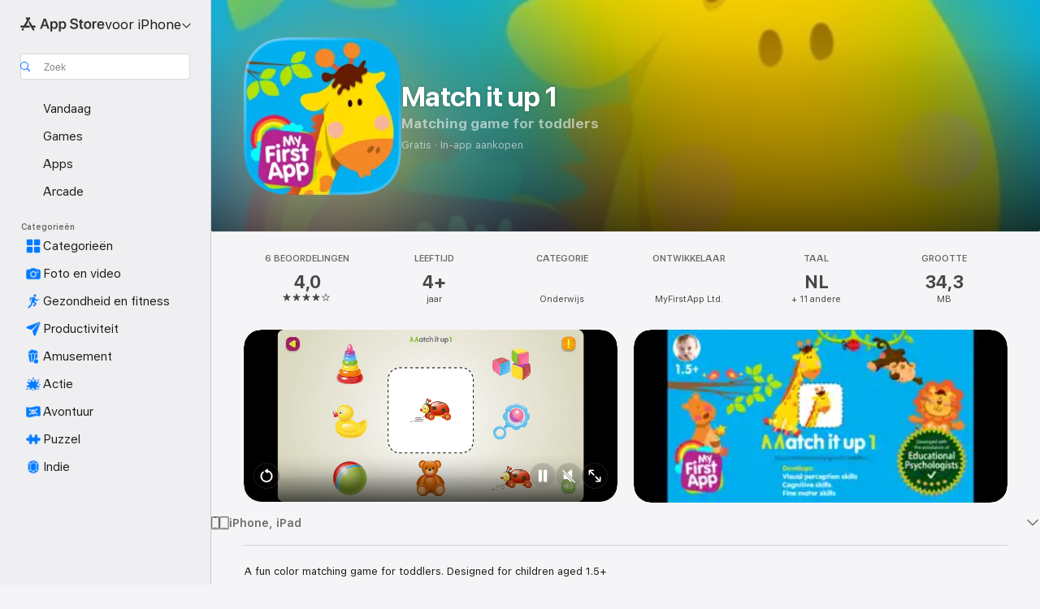

--- FILE ---
content_type: application/javascript
request_url: https://apps.apple.com/assets/translations~CR3MylvCYx.js
body_size: 35244
content:
const e={"ASE.Web.AppStore.WinBack.Update.macOS":"Ga op de Mac naar Systeeminstellingen > Algemeen > Software-update","ASE.Web.AppStoreClient.Designed.For.Phone":"Ontworpen voor iPhone","ASE.Web.AppStoreClient.Grouping.App.Store":"App Store","ASE.Web.AppStore.Navigation.LandingPage.AppsAndGames":"Apps en games","ASE.Web.AppStore.WinBack.Update.iOS":"Voor iPhone en iPad, ga naar Instellingen > Algemeen > Software-update","ASE.Web.AppStore.SeeAll.DeveloperOtherApps.Meta.Description":"Ontdek @@appName@@ en andere apps en games in de App Store.","ASE.Web.AppStore.Carrier.Title":"Werk je apparaat bij naar het nieuwste OS om dit abonnement te activeren","ASE.Web.AppStore.CTA.MacAppStore.AX":"Bekijk in de Mac App Store","ASE.Web.AppStore.Navigation.LandingPage.Games":"Games","ASE.Web.AppStoreClient.All.Games.Section.Title.Release.Date.Sentence":"Uitgebracht %@","ASE.Web.AppStore.Meta.Story.Description.Two":"Meer informatie over @@storyTitle@@ met @@featuredAppName@@, @@featuredAppName2@@ en nog veel meer in de App Store.","ASE.Web.AppStoreClient.Developer.Watch":"Apple Watch","ASE.Web.AppStore.Meta.Developer.Description.ZeroApps":"Download apps van @@developerName@@","ASE.Web.AppStore.FilterApps.AX.Label":"Filteren op @@filterName@@-apps","ASE.Web.AppStoreClient.Capability.Family.Sharing.Title":"Delen met gezin","ASE.Web.AppStoreClient.Not.Compatible.Banner.No.Link":"Niet compatibel met dit apparaat. Scrol naar het ondersteuningsgedeelte voor meer informatie.","ASE.Web.AppStore.VideoPlayer.AX.Fullscreen":"Volledig scherm","ASE.Web.AppStore.FileSize.MB.one":"@@count@@ MB","ASE.Web.AppStore.Invoice.Title":"Je kunt ontvangstbewijzen niet uitzetten op dit apparaat.","ASE.Web.AppStoreClient.Capability.Game.Center.Title":"Game Center","ASE.Web.AppStoreClient.Not.Compatible.Banner":"Niet compatibel met dit apparaat.","ASE.Web.AppStoreClient.Badge.Friends.Heading":"Vrienden","ASE.Web.AppStoreClient.Arcade.Lockup.Title":"Apple Arcade","ASE.Web.AppStore.Search.NoResults.SecondLine":"voor '@@term@@'","ASE.Web.AppStoreClient.Badge.Developer.Heading":"Ontwikkelaar","ASE.Web.AppStoreClient.Badge.Not.Enough.Ratings.Caption":"Te weinig beoord.","ASE.Web.AppStoreClient.Action.See.All":"Toon alle","ASE.Web.AppStore.Review.StarsAria.one":"@@count@@ ster","ASE.Web.AppStoreClient.Badge.Language.Heading":"Taal","ASE.Web.AppStore.Ratings.TotalText":"van de 5","ASE.Web.AppStoreClient.App.Events.Notification.Failure.Title":"Herinnering instellen niet mogelijk","ASE.Web.AppStoreClient.Lockups.Today":"Vandaag","ASE.Web.AppStoreClient.Capability.Family.Sharing.Paid.App.No.Iaps.Explanation":"Maximaal zes gezinsleden kunnen deze app gebruiken wanneer 'Delen met gezin' is ingeschakeld.","ASE.Web.AppStoreClient.Mso.Available.With.Upgraded.Subscription":"Beschikbaar bij een bijgewerkt abonnement","ASE.Web.AppStore.Meta.Charts.Description":"Ontdek de beste apps in de categorie '@@category@@' voor @@platform@@ in de App Store. Download en lees meer over apps, waaronder @@listOfApps@@.","ASE.Web.AppStoreClient.Card.Title.In.App.Purchase":"IN-APP AANKOPEN","ASE.Web.AppStoreClient.Capability.Game.Center.Explanation.Only.Achievements":"Ontdek nieuwe games en speel met vrienden. Deze game biedt ook achievements.","ASE.Web.AppStoreClient.App.Update.Required.Macos":"Deze app moet door de ontwikkelaar worden bijgewerkt om te kunnen werken met je macOS-versie.","ASE.Web.AppStore.ContentA.Middot.ContentB":"@@contentA@@ · @@contentB@@","ASE.Web.AppStoreClient.Badge.Preorder.Title":"Binnenkort","ASE.Web.AppStore.VisionPro.Footer.Links.PaymentMethods":"Je betaalmethode wijzigen","ASE.Web.AppStoreClient.Arcade.Welcome.Tv.Controllers.Body":"Speel met een compatibele controller, zoals een PlayStation-, Xbox-, Nintendo- of MFi-controller.","ASE.Web.AppStoreClient.Capability.Family.Sharing.Paid.App.No.Iaps.Explanation.With.Action.Template":"Maximaal zes gezins­leden kunnen deze app gebruiken wanneer 'Delen met gezin' is ingeschakeld.\n{learnMoreLink}","ASE.Web.AppStoreClient.Arcade.Welcome.Tv.Individual.People.Body":"Nodig maximaal 5 gezinsleden uit om via 'Delen met gezin' mee te genieten van je abonnement.","ASE.Web.AppStore.VisionPro.Footer.Links.RequestRefund":"Vraag een terugbetaling aan","ASE.Web.AppStoreClient.Account.Settings":"Accountinstellingen","ASE.Web.AppStoreClient.Developer.Website":"Website ontwikkelaar","ASE.Web.AppStoreClient.Arcade.Welcome.Family.Member.Title":"Welkom bij Apple Arcade","ASE.Web.AppStoreClient.Not.Compatible.Banner.Template":"Niet compatibel met dit apparaat. {linkTitle}","ASE.Web.AppStore.SeeAll.CustomersAlsoBoughtApps.Meta.Description":"Ontdek apps en games die lijken op @@appName@@ en meer in de App Store.","ASE.Web.AppStoreClient.Cancel.Coming.Soon.Button":"Annuleer melding","ASE.Web.AppStoreClient.Grouping.Apps":"Apps","ASE.Web.AppStoreClient.Capability.Mfi.Controllers.Title":"Gamecontrollers","ASE.Web.AppStore.Carrier.Update.iOS":"Voor iPhone en iPad, ga naar Instellingen > Algemeen > Software-update","ASE.Web.AppStoreClient.Action.Ok":"OK","ASE.Web.AppStoreClient.Arcade.Welcome.Tv.Controllers.Heading":"Ondersteunt gamecontrollers","ASE.Web.AppStoreClient.Editors.Choice.Single.Line":"Keuze van de redactie","ASE.Web.AppStore.VisionPro.Footer.Links.AboutAppStore":"Over de App Store","ASE.Web.AppStoreClient.Badge.Players.Caption.Single":"Eén speler","ASE.Web.AppStoreClient.Action.Review.Report":"Meld een probleem","ASE.Web.AppStoreClient.App.Not.Available.Message":"Deze app is momenteel niet beschikbaar in jouw land of regio.","ASE.Web.AppStoreClient.Arcade.Welcome.Tv.Devices.Body":"Speel op je iPhone, iPad, Mac en Apple TV.","ASE.Web.AppStoreClient.Developer.Website.With.Url":"Website ontwikkelaar: {URL}","ASE.Web.AppStoreClient.Capability.Game.Center.Explanation.All.Features":"Ontdek nieuwe games en speel met vrienden. Deze game biedt ook ranglijsten en achievements.","ASE.Web.AppStoreClient.Developer.Apple.Arcade":"Apple Arcade","ASE.Web.AppStoreClient.Account.Create.Apple.Id":"Maak nieuwe Apple ID aan","ASE.Web.AppStoreClient.Badge.Age.Rating.Years":"jaar oud","ASE.Web.AppStore.FileSize.KB.one":"@@count@@ kB","ASE.Web.AppStoreClient.Apple.Arcade":"ARCADE","ASE.Web.AppStoreClient.Capability.Shareplay.Title":"SharePlay","ASE.Web.AppStoreClient.Designed.For.Pad":"Ontworpen voor iPad","ASE.Web.AppStoreClient.Developer.Support":"Ondersteuning","ASE.Web.AppStoreClient.Iad.Privacy.Marker.Button.Title":"Reclame","ASE.Web.AppStore.FileSize.GB.other":"@@count@@ GB","ASE.Web.AppStore.Navigation.PlatformHeading":"Platform","ASE.Web.AppStoreClient.Editors.Choice.Ribbon.Heading":"Prijzen","ASE.Web.AppStore.Navigation.LandingPage.Discover":"Ontdek","ASE.Web.AppStore.Navigation.LandingPage.Apps":"Apps","ASE.Web.AppStoreClient.App.Events.Notification.Not.Authorized.Title":"Schakel meldingen in","ASE.Web.AppStoreClient.App.Support":"Appondersteuning","ASE.Web.AppStore.FileSize.MB.other":"@@count@@ MB","ASE.Web.AppStoreClient.Banner.Vision.Only.App.No.Link":"Deze app is alleen beschikbaar voor Apple Vision","ASE.Web.AppStoreClient.Guided.Search.Token.Entity.Stories":"Artikelen","ASE.Web.AppStoreClient.App.Events.Notification.Toast.Detail":"Je ontvangt een melding als dit evenement begint.","ASE.Web.AppStoreClient.App.Events.Notification.Failure.Detail":"Probeer het later opnieuw.","ASE.Web.AppStoreClient.Guided.Search.Token.Entity.Applewatch":"Apple Watch","ASE.Web.AppStoreClient.Footer.Send.Gift":"Stuur cadeau","ASE.Web.AppStore.Meta.Story.Description.WithArticleContent":"@@articleContent@@ Bekijk meer tips en handige weetjes in de App Store.","ASE.Web.AppStoreClient.Developer.Apps.And.Games":"Apps en games","ASE.Web.AppStoreClient.App.Update.Required.Ios":"Deze app moet door de ontwikkelaar worden bijgewerkt om te kunnen werken met je iOS-versie.","ASE.Web.AppStoreClient.Editorial.Badge.Games":"Games","ASE.Web.AppStoreClient.Guided.Search.Token.Entity.Developers":"Ontwikkelaars","ASE.Web.AppStore.WinBack.DirectionalTitle":"Volg deze stappen om de software bij te werken:","ASE.Web.AppStore.WinBack.Body":"Zodra de update is voltooid, kun je de aanbiedingslink gebruiken om dit abonnement in te wisselen.","ASE.Web.AppStore.FileSize.GB.one":"@@count@@ GB","ASE.Web.AppStore.Meta.Reviews.Title":"@@appName@@ - Beoordelingen en recensies","ASE.Web.AppStoreClient.Editorial.Badge.Apps":"Apps","ASE.Web.AppStoreClient.Developer.Mac.Apps":"Mac","ASE.Web.AppStore.More":"… meer","ASE.Web.AppStore.Meta.Charts.Title":"Beste apps voor @@platform@@ in de categorie '@@category@@'","ASE.Web.AppStoreClient.Developer.Apps":"Apps","ASE.Web.AppStore.Arcade.UpsellFooter.CallToActionDisclaimerMark":"*","ASE.Web.AppStore.Meta.SearchResults.Title":"Zoekresultaten voor '@@term@@'","ASE.Web.AppStoreClient.Flow.Preview.Action.Share":"Deel","ASE.Web.AppStore.Share.Button.Value":"Deel","ASE.Web.AppStoreClient.App.Events.Calendar.Not.Authorized.Detail":"Je kunt in Instellingen de App Store toegang geven tot Agenda.","ASE.Web.AppStoreClient.Apps.In.Bundle":"%i apps in deze bundel","ASE.Web.AppStoreClient.Editorial.Search.Result.Type.Category.Title.Case":"Categorie","ASE.Web.AppStore.Meta.Description":"Vind apps en games voor iPhone, iPad, Mac en meer in de App Store.","ASE.Web.AppStore.WinBack.Subhead":"Deze aanbieding is alleen beschikbaar op Apple apparaten met de nieuwste iOS, iPadOS of macOS.","ASE.Web.AppStoreClient.Cancel.Coming.Soon.Button.Download":"Annuleer download en melding","ASE.Web.AppStoreClient.Action.See.Details":"Zie details","ASE.Web.AppStoreClient.Arcade.Welcome.Individual.Title":"Welkom bij Apple Arcade","ASE.Web.AppStoreClient.Developer.Phone.Pad.Apps":"iPad en iPhone","ASE.Web.AppStore.App.OnlyForMac":"Alleen voor Mac","ASE.Web.AppStoreClient.Editorial.Search.Result.Type.Story.Title.Case":"Artikel","ASE.Web.AppStoreClient.Arcade.Welcome.Tv.Devices.Heading":"Beschikbaar op al je Apple apparaten","ASE.Web.AppStoreClient.Badge.Size.Heading":"Grootte","ASE.Web.AppStoreClient.Account.Redeem.Short":"Wissel cadeaukaart in","ASE.Web.AppStore.ArcadeSeeAll.Meta.Title":"Arcade","ASE.Web.AppStore.VideoPlayer.AX.Replay":"Video opnieuw afspelen","ASE.Web.AppStore.Meta.Charts.DescriptionWithoutCategory":"Ontdek de beste apps voor @@platform@@ in de App Store. Download en lees meer over apps, waaronder @@listOfApps@@.","ASE.Web.AppStoreClient.Action.Review.Copy":"Kopieer tekst","ASE.Web.AppStore.Ratings.CountText":"@@numberOfRatings@@ beoordelingen","ASE.Web.AppStore.Meta.Developer.Description.TwoApps":"Download apps van @@developerName@@, zoals @@listing1@@ en @@listing2@@.","ASE.Web.AppStoreClient.Arcade.Welcome.Tv.Continue.Button":"Ga door","ASE.Web.AppStoreClient.Account.Create.Apple.Id.Rebrand":"Maak nieuwe Apple Account aan","ASE.Web.AppStoreClient.Capability.Safari.Extension.Explanation":"Deze app bevat een Safari-extensie waarmee je kunt aanpassen hoe je browser werkt.","ASE.Web.AppStoreClient.App.Events.Notification.Toast.Title":"Meldingen ingeschakeld","ASE.Web.AppStoreClient.Editorial.Search.Result.Type.Collection.Title.Case":"Verzameling","ASE.Web.AppStore.Meta.ChartsHub.Description":"Ontdek de beste games en apps voor @@platform@@ in de App Store, waaronder @@listing1@@, @@listing2@@, @@listing3@@ en @@listing4@@.","ASE.Web.AppStoreClient.App.Events.Calendar.Not.Authorized.Title":"Sta toegang tot agenda's toe","ASE.Web.AppStoreClient.Account.Top.Up":"Voeg geld toe aan account","ASE.Web.AppStoreClient.Developer.Imessage":"iMessage","ASE.Web.AppStore.Invoice.Body":"Probeer het opnieuw op een iPhone, iPad of Mac, of gebruik iTunes op een pc.","ASE.Web.AppStore.VideoPlayer.AX.Unmute":"Dempen opheffen","ASE.Web.AppStore.Navigation.LandingPage.Categories":"Categorieën","ASE.Web.AppStoreClient.Banner.Vision.Only.App.With.Link":"Deze app is alleen beschikbaar voor Apple Vision. Meer informatie","ASE.Web.AppStore.FilterGames.AX.Label":"Filteren op @@filterName@@-games","ASE.Web.AppStoreClient.Badge.Players.Caption.Player":"Speler","ASE.Web.AppStoreClient.Badge.Players.Heading":"Spelers","ASE.Web.AppStore.SelectedFilterGames.AX.Label":"Momenteel gefilterd op @@filterName@@-games","ASE.Web.AppStoreClient.Action.Review.Not.Helpful":"Niet nuttig","ASE.Web.AppStoreClient.Badge.Mfi.Heading":"Controller","ASE.Web.AppStoreClient.Badge.Preorder.Date":"Verwacht {releaseDate}","ASE.Web.AppStoreClient.Arcade.Subscribe.Page.Not.Now":"Niet nu","ASE.Web.AppStore.Navigation.LandingPage.Home":"Home","ASE.Web.AppStore.Navigation.LandingPage.Create":"Creëer","ASE.Web.AppStoreClient.Action.Review.Helpful":"Nuttig","ASE.Web.AppStoreClient.Developer.Vision":"Apple Vision","ASE.Web.AppStoreClient.Intro.Price.Offer.Subtitle":"Zie details","ASE.Web.AppStore.Meta.EditorialShelfCollection.Description":"Ontdek apps en games voor @@platform@@, waaronder @@listOfApps@@ in de App Store.","ASE.Web.AppStoreClient.App.Store.Editors.Attribution":"— App Store - aantekeningen van de redactie","ASE.Web.AppStore.ArcadeLogo.AccessibilityValue":"Apple Arcade","ASE.Web.AppStore.Navigation.LandingPage.Search":"Zoek","ASE.Web.AppStoreClient.From.Contacts":"Uit Contacten","ASE.Web.AppStoreClient.App.Events.Notification.Detail":"{eventTitle} is nu aan de gang. Neem een kijkje.","ASE.Web.AppStoreClient.License.Agreement":"Licentieovereenkomst","ASE.Web.AppStore.Meta.TitleWithSiteName":"@@title@@ - App Store","ASE.Web.AppStoreClient.Account.Subscriptions":"Abonnementen","ASE.Web.AppStoreClient.Capability.Family.Sharing.Some.Shareable.Iaps.Explanation":"Sommige in-app aankopen en abonnementen kunnen mogelijk gedeeld worden met je gezinsgroep wanneer 'Delen met gezin' is ingeschakeld.","ASE.Web.AppStore.Search.NoResults":"Geen resultaten gevonden.","ASE.Web.AppStoreClient.Arcade.Welcome.Family.Member.Subtitle":"Je gezin kan nu games uit Apple Arcade downloaden en spelen via 'Delen met gezin'.","ASE.Web.AppStoreClient.Account":"Account","ASE.Web.AppStoreClient.Badge.Mfi.Supported":"Ondersteund","ASE.Web.AppStore.VideoPlayer.AX.Play":"Afspelen","ASE.Web.AppStore.SeeAll.Reviews.Meta.Description":"Bekijk recensies en beoordelingen voor @@appName@@ en meer in de App Store.","ASE.Web.AppStoreClient.Guided.Search.Token.Entity.Arcade":"Apple Arcade","ASE.Web.AppStoreClient.Arcade.Preorder.Coming.Soon":"BINNENKORT BESCHIKBAAR","ASE.Web.AppStoreClient.Badge.Chart.Position.Heading":"Hitlijst","ASE.Web.AppStore.Meta.Story.Description.Three":"Meer informatie over @@storyTitle@@ met @@featuredAppName@@, @@featuredAppName2@@, @@featuredAppName3@@ en nog veel meer in de App Store.","ASE.Web.AppStore.Search.NoResults.FirstLine":"Geen resultaten","ASE.Web.AppStoreClient.Developer.Tv":"Apple TV","ASE.Web.AppStore.App.OnlyForWatch":"Alleen voor Watch","ASE.Web.AppStoreClient.Cancel.Coming.Soon.Cancel":"Niet nu","ASE.Web.AppStoreClient.Grouping.Discover":"Ontdek","ASE.Web.AppStoreClient.Badge.Players.Caption.Multiplayer.Indefinite.Max.Limit":"{minPlayers}-{maxPlayers}+","ASE.Web.AppStoreClient.Lockups.Days.Ago.Format":"{daysAgo} dagen geleden","ASE.Web.AppStore.VisionPro.Footer.Blurb":"Profiteer van de unieke en krachtige mogelijkheden van Apple Vision Pro met de apps die je kent en leuk vindt en geheel nieuwe ruimtelijke apps die speciaal zijn gemaakt voor Vision Pro. Ontdek games, meeslepende entertainment-apps en productiviteitsapps die de grenzen van het mogelijke verleggen.","ASE.Web.AppStoreClient.Badge.Players.Caption.Multiplayer.Definite.Limit":"{minPlayers}-{maxPlayers}","ASE.Web.AppStore.Navigation.AX.AppStoreLogo":"App Store","ASE.Web.AppStoreClient.Arcade.Welcome.Family.Member.Family.Button":"Beheer gezin","ASE.Web.AppStoreClient.Capability.Siri.Title":"Siri","ASE.Web.AppStore.Meta.SearchLanding.Title":"Zoek","ASE.Web.AppStoreClient.Capability.Family.Sharing.Action.Title":"Meer informatie","ASE.Web.AppStoreClient.Action.Settings":"Instellingen","ASE.Web.AppStoreClient.Banner.Vision.Only.App.Learn.More.Link":"Meer informatie","ASE.Web.AppStoreClient.Action.Version.History.See.All":"Versiegeschiedenis","ASE.Web.AppStore.Arcade.UpsellFooter.LineTwo":"Geen reclame.","ASE.Web.AppStoreClient.Mso.Included.In.Subscription":"Onderdeel van je huidige abonnement","ASE.Web.AppStore.Shared.Footer.PrivacyPolicy.Text":"App Store en privacy","ASE.Web.AppStore.Navigation.Categories.Title":"Categorieën","ASE.Web.AppStore.Meta.Developer.Description.ThreeApps":"Download apps van @@developerName@@, zoals @@listing1@@, @@listing2@@ en @@listing3@@.","ASE.Web.AppStoreClient.Capability.Family.Sharing.Some.Shareable.Iaps.Explanation.With.Action.Template":"Sommige in-app aankopen en abonnementen kunnen mogelijk worden gedeeld met je gezins­groep wanneer 'Delen met gezin' is ingeschakeld.\n{learnMoreLink}","ASE.Web.AppStoreClient.Capability.Game.Center.Explanation.Only.Leaderboards":"Ontdek nieuwe games en speel met vrienden. Deze game biedt ook ranglijsten.","ASE.Web.AppStoreClient.Arcade.Welcome.Individual.Subtitle":"Laat anderen meegenieten! Met 'Delen met gezin' kunnen maximaal 5 gezinsleden zonder extra kosten meegenieten van je abonnement.","ASE.Web.AppStoreClient.Badge.Players.Caption.Multiplayer.Indefinite.Min.And.Max.Limit":"{minPlayers}+","ASE.Web.AppStoreClient.Account.Redeem":"Wissel cadeaukaart of code in","ASE.Web.AppStore.Meta.Image.AltText":"@@title@@ in de App Store","ASE.Web.AppStoreClient.Client.Control.Os.Upgrade.Title":"ZOEK NAAR UPDATE","ASE.Web.AppStore.VisionPro.Footer.Disclaimer":"* Alleen nieuwe abonnees. Aanmelden vereist. Abonnement wordt na de proefperiode automatisch maandelijks verlengd.","ASE.Web.AppStore.Meta.SearchResults.Description":"Vind apps en games gerelateerd aan '@@term@@', waaronder @@listOfApps@@ in de App Store.","ASE.Web.AppStoreClient.Account.Send.Gift":"Verstuur cadeaukaart per e‑mail","ASE.Web.AppStore.VisionPro.Footer.Links.AboutPurchases":"Over in-app aankopen","ASE.Web.AppStoreClient.Capability.Wallet.Explanation":"De handigste manier om al je kaarten bij elkaar te bewaren.","ASE.Web.AppStore.Navigation.PlatformSelectorText":"voor @@platform@@","ASE.Web.AppStoreClient.Arcade.Welcome.Tv.Individual.People.Heading":"Speel met je gezin","ASE.Web.AppStoreClient.Hero.Carousel.Overlay.Button.Title.View":"Bekijk","ASE.Web.AppStore.Share.Button.AccessibilityValue":"Deel","ASE.Web.AppStore.Arcade.UpsellFooter.LineOne":"Speel meer dan 200 games.","ASE.Web.AppStoreClient.Developer.Games":"Games","ASE.Web.AppStoreClient.Capability.Wallet.Title":"Wallet","ASE.Web.AppStore.Review.StarsAria.other":"@@count@@ sterren","ASE.Web.AppStoreClient.Arcade.Welcome.Individual.Family.Button":"Nodig gezinsleden uit","ASE.Web.AppStoreClient.Coming.Soon.Body":"Je ontvangt een melding wanneer {appName} beschikbaar is. Wil je de melding annuleren?","ASE.Web.AppStoreClient.Account.Setup.Family.Sharing":"Stel 'Delen met gezin' in","ASE.Web.AppStore.Meta.Product.DescriptionWithoutDeveloperName":"Download @@appName@@ in de App Store. Bekijk schermafbeeldingen, beoordelingen en recensies, gebruikerstips en meer games als @@appName@@.","ASE.Web.AppStoreClient.App.Events.Notification.Not.Authorized.Detail":"Meldingen zijn uitgeschakeld. Schakel ze in Instellingen in.","ASE.Web.AppStoreClient.Account.Info":"ACCOUNTINFO","ASE.Web.AppStore.Meta.Product.Description":"Download @@appName@@ van @@developerName@@ in de App Store. Bekijk schermafbeeldingen, beoordelingen en recensies, gebruikerstips en meer games zoals @@appName@@.","ASE.Web.AppStore.Shared.Footer.PrivacyPolicy.URL":"https://www.apple.com/legal/privacy/data/nl/app-store/","ASE.Web.AppStoreClient.Invite":"Nodig uit","ASE.Web.AppStore.FileSize.KB.other":"@@count@@ kB","ASE.Web.AppStoreClient.Badge.No.Ratings.Caption":"Geen beoordelingen","ASE.Web.AppStoreClient.Capability.Shareplay.Explanation":"Deel ervaringen in deze app met vrienden en familie rechtstreeks vanuit FaceTime of Berichten.","ASE.Web.AppStoreClient.Arcade.Choose.Your.Favorites.Brick.Title":"Kies je favorieten","ASE.Web.AppStore.VideoPlayer.AX.Pause":"Pauze","ASE.Web.AppStore.Navigation.AX.PlatformSelectorItem":"App Store voor @@platform@@","ASE.Web.AppStoreClient.Badge.Category.Heading":"Categorie","ASE.Web.AppStoreClient.Badge.Players.Caption.Players":"Spelers","ASE.Web.AppStoreClient.Badge.Age.Rating.Heading":"Leeftijd","ASE.Web.AppStoreClient.Lockups.Yesterday":"Gisteren","ASE.Web.AppStore.Review.EditorsChoice":"Keuze van de redactie","ASE.Web.AppStoreClient.Badge.Language.Caption":"+ {number_other_languages} andere","ASE.Web.AppStoreClient.Account.Purchase.History":"Aankoopgeschiedenis","ASE.Web.AppStore.CTA.MacAppStore.App":"Mac App Store","ASE.Web.AppStoreClient.Flow.Preview.Action.See.Ratings.And.Reviews":"Bekijk beoordelingen en recensies","ASE.Web.AppStoreClient.Arcade.Preorder.Lockup.Coming.Soon":"Binnenkort","ASE.Web.AppStore.Meta.ChartsHub.Title":"Beste games en apps voor @@platform@@","ASE.Web.AppStoreClient.All.Arcade.Games":"Alle Arcade-games","ASE.Web.AppStoreClient.App.Not.Available.Title":"App niet beschikbaar","ASE.Web.AppStore.CTA.MacAppStore.Action":"Bekijk in de","ASE.Web.AppStore.VisionPro.Footer.Links.ReportProblem":"Meld een probleem","ASE.Web.AppStore.SelectedFilterApps.AX.Label":"Momenteel filteren op @@filterName@@-apps","ASE.Web.AppStore.Shared.Footer.GetHelp.Text":"Ondersteuning","ASE.Web.AppStoreClient.Badge.Players.Caption.Multiplayer":"Multiplayer","ASE.Web.AppStoreClient.Edit.Review":"Wijzig recensie","ASE.Web.AppStoreClient.Not.Compatible.Banner.Link.Title":"Bekijk lijst met compatibele apparaten.","ASE.Web.AppStoreClient.Hero.Carousel.Overlay.Button.Title.Game":"Bekijk game","ASE.Web.AppStore.Arcade.UpsellFooter.CallToActionText":"Probeer gratis","ASE.Web.AppStore.VisionPro.Footer.LinksTitle":"Direct naar","ASE.Web.AppStoreClient.Arcade.Welcome.Continue.Button":"Speel nu","ASE.Web.AppStore.Navigation.LandingPage.Arcade":"Arcade","ASE.Web.AppStoreClient.App.Store.Editors.Notes":"App Store - aantekeningen van de redactie","ASE.Web.AppStore.App.ComingSoon":"Binnenkort verwacht","ASE.Web.AppStoreClient.Cancel.Coming.Soon.Title":"Binnenkort","ASE.Web.AppStoreClient.Footer.Redeem":"Wissel in","ASE.Web.AppStoreClient.Coming.Soon.Body.Download":"Je ontvangt een melding wanneer {appName} beschik­baar is. De app wordt auto­matisch gedownload. Wil je de download en melding annuleren?","ASE.Web.AppStore.VideoPlayer.AX.Mute":"Dempen","ASE.Web.AppStore.Navigation.LandingPage.Develop":"Ontwikkel","ASE.Web.AppStoreClient.Developer.Latest.Release":"Laatste release","ASE.Web.AppStoreClient.Editorial.Search.Result.Type.Developer.Title.Case":"Ontwikkelaar","ASE.Web.AppStore.Meta.Developer.Description.OneApp":"Download apps van @@developerName@@, zoals @@listing1@@.","ASE.Web.AppStoreClient.Game.Center":"Game Center","ASE.Web.AppStore.Arcade.UpsellFooter.LineThree":"Geen in-app aankopen.","ASE.Web.AppStore.Navigation.LandingPage.Play":"Speel","ASE.Web.AppStoreClient.Capability.Safari.Extension.Title":"Safari-extensie","ASE.Web.AppStoreClient.Developer.Bundles":"Bundels","ASE.Web.AppStoreClient.Footer.Add.Money":"Voeg geld toe aan account","ASE.Web.AppStore.Navigation.LandingPage.Today":"Vandaag","ASE.Web.AppStoreClient.All.Games.Section.Title.Last.Updated.Sentence":"%@ bijgewerkt","ASE.Web.AppStoreClient.Click.To.Rate":"Klik om te beoordelen:","ASE.Web.AppStore.FileSize.byte.one":"1 byte","ASE.Web.AppStore.Meta.SiteName":"App Store","ASE.Web.AppStore.Review.DeveloperResponse":"Reactie van ontwikkelaar","ASE.Web.AppStoreClient.Badge.Players.Caption.Required":"Vereist","ASE.Web.AppStoreClient.Capability.Game.Center.Explanation":"Je kunt games spelen met vrienden, scores en achievements bijhouden en vergelijken, andere spelers uitdagen en meedoen aan multiplayergames.","ASE.Web.AppStore.View":"Bekijk","ASE.Web.AppStore.Free":"Gratis","ASE.Web.AppStore.Meta.TitleWithPlatformAndSiteName":"@@title@@ voor @@platform@@ - App Store","ASE.Web.AppStoreClient.Badge.Age.Rating":"Leeftijd","ASE.Web.AppStoreClient.Hero.Carousel.Overlay.Button.Title.Collection":"Bekijk verzameling","ASE.Web.AppStoreClient.Developer.System.Apps":"Ingebouwde apps","ASE.Web.AppStore.Meta.Story.Description.One":"Meer informatie over @@storyTitle@@ met @@featuredAppName@@ in de App Store.","ASE.Web.AppStore.Navigation.LandingPage.Work":"Werk","ASE.Web.AppStore.FileSize.byte.other":"@@count@@ bytes","ASE.Web.AppStore.WinBack.Title":"Kan aanbieding niet inwisselen","ASE.Web.AppStoreClient.App.Events.Notification.Title":"Evenement '{appTitle}'","ASE.Web.AppStoreClient.Capability.Game.Center.Explanation.No.Features":"Ontdek nieuwe games en speel met vrienden.","ASE.Web.AppStore.App.OnlyForAppleTV":"Alleen voor Apple TV","ASE.Web.AppStore.App.OnlyForiMessage":"Alleen voor iMessage","ASE.Web.AppStoreClient.Capability.Siri.Explanation":"Gebruik deze app met Siri om dingen gedaan te krijgen.","ASE.Web.AppStore.Shared.Footer.GetHelp.URL":"https://support.apple.com/nl-nl/billing","ASE.Web.AppStore.App.OnlyForPhone":"Alleen voor iPhone","ASE.Web.AppStore.Meta.Product.Title":"@@appName@@-app","ASE.Web.AppStore.Meta.Developer.Description.ManyApps":"Download apps van @@developerName@@, zoals @@listing1@@, @@listing2@@, @@listing3@@ en vele andere.","ASE.Web.AppStore.Carrier.Body":"Wanneer je apparaat eenmaal is bijgewerkt, ga terug en gebruik de link van je provider om dit abonnement te activeren.","ASE.Web.AppStore.ArcadeSeeAll.Meta.Description":"Ontdek games in Apple Arcade, waaronder @@listing1@@, @@listing2@@ en @@listing3@@ in de App Store.","ASE.Web.AppStoreClient.Flow.Preview.Action.Write.Review":"Schrijf recensie","ASE.Web.AppStoreClient.Arcade.Action.Title.Explore":"ONTDEK","ASE.Web.AppStoreClient.Search.Facet.Type.Title.Device.Type":"Ondersteunt","AMP.Shared.DropdownMenu.Continue":"Ga door","AppStore.AccessibilityDetails.Header.NoLearnMoreLink.NoDeveloperName":"De ontwikkelaar heeft aangegeven dat deze app de volgende toegankelijkheidsfuncties ondersteunt om veelvoorkomende taken in de app sneller en makkelijker te voltooien.","ASE.Web.AppStoreClient.Page.Facets.Sorts.Last.Updated":"Laatst bijgewerkt","ASE.Web.AppStoreClient.Product.Accessibility.Badge.Editors.Choice":"Keuze van de redactie","ASE.Web.AppStoreClient.Reviews.Most.Critical":"Meest kritisch","ASE.Shared.JustAdded":"Toegevoegd aan bibliotheek","AMP.Shared.ContentA.Comma.ContentB":"@@contentA@@, @@contentB@@","AMP.Shared.ContextualSharing.Twitter":"Twitter","AMP.Shared.ContextualMenu.PlayLast":"Speel als laatste","AMP.Shared.LocaleSwitcher.Europe":"Europa","ASE.Web.AppStoreClient.Product.Accessibility.Badge.Age.Rating.Title":"Leeftijd","ASE.Web.AppStoreClient.Toast.Concern.Reported.Description":"Bedankt voor je reactie.","ASE.Web.AppStoreClient.Personalization.Section.Usage.Footer":"Wis de gegevens over het app­gebruik die op dit apparaat zijn opgeslagen en waarmee je gebruiks­ervaring in de App Store kan worden gepersonaliseerd.","ASE.Web.AppStoreClient.Product.Privacy.Title":"Privacy van app","AppStore.Alert.Buy.GameControllerRequired.Vision.Message":"Om deze game te spelen op je Apple Vision Pro, moet je verbinding maken met een compatibele PlayStation-, Xbox- of MFi-controller.","ASE.Web.AppStoreClient.Personalization.Section.Usage.Header":"JE GEBRUIK VAN APPS","ASE.Web.AppStoreClient.Search.Transparency.Link":"Meer informatie","AppStore.Alert.AppLaunchRestricted.Message":"Bepaalde apps, functies of voorzieningen zijn niet zichtbaar of kunnen niet worden gebruikt wanneer 'Beperkingen' is ingeschakeld. Om deze app te gebruiken schakel je 'Beperkingen' uit.","AppStore.Action.Clear":"Wis","ASE.Web.AppStoreClient.Product.Privacy.Fallback.Detail.Header.Template":"De ontwikkelaar heeft aangegeven dat volgens het privacybeleid van de app gegevens kunnen worden beheerd zoals hieronder beschreven. Deze informatie is niet door Apple geverifieerd. Ga voor meer informatie naar het {privacyPolicyLink}.","ASE.Web.AppStoreClient.Tap.To.Rate.Legacy":"Tik om te beoordelen:","AppStore.Alert.Buy.VisionOnly.Paid.RemoteDownloads.Message":"Deze app wordt de volgende keer dat je je apparaat gebruikt automatisch gedownload en geïnstalleerd op je Apple Vision Pro.","ASE.Web.AppStoreClient.No.Search.Results.See.Ios":"Bekijk alle resultaten voor iPhone- en iPad-apps","AppStore.Action.BuyConfirm":"Koop app","AMP.Shared.ContextualSharing.CopyEmbedCode.SuccessMessage":"Invoegcode gekopieerd","ASE.Web.AppStoreClient.Toast.Helpful.Description":"Bedankt voor je reactie.","ASE.Web.AppStoreClient.Personalization.Description.Opted.In":"Bij Apple zetten we ons ervoor in om je persoon­lijke gegevens veilig te houden terwijl we je een persoon­lijkere gebruikers­ervaring bieden. Alle onder­staande gegevens worden gebruikt om je aanbevelingen in de App Store te verbeteren.","ASE.Web.AppStoreClient.Reviews.Most.Recent":"Meest recent","ASE.Web.AppStoreClient.Personalization.Account.Info.Footer":"Afgeleid uit de gegevens in je Apple ID","AppStore.AccessibilityDetails.Header.NoLearnMoreLink":"De ontwikkelaar, {developerName}, heeft aangegeven dat deze app de volgende toegankelijkheidsfuncties ondersteunt om veelvoorkomende taken in de app sneller en makkelijker te voltooien.","ASE.Web.AppStoreClient.Page.Title.Top.Charts":"Hitlijsten","ASE.Web.AppStoreClient.Version.History.Page.Title":"Versiegeschiedenis","ASE.Web.AppStoreClient.Share.Sheet.Add.To.Calendar":"Zet in Agenda","ASE.Web.AppStoreClient.Toast.Not.Helpful.Title":"Niet nuttig","AMP.Shared.LocaleSwitcher.SeeAll":"Toon alle","ASE.Web.AppStoreClient.Offer.Button.Title.Open":"OPEN","MediaComponents.Video.Preview":"PREVIEW","ASE.Web.AppStoreClient.Product.Privacy.Manage.Choices.No.Link":"Gebruik je iPhone, iPad of Mac om je privacykeuzes te beheren.","ASE.Web.AppStoreClient.Updates.Version.Format":"Versie {updateVersion}","AppStore.Alert.AppLaunchRestricted.Title":"Beperkingen ingeschakeld","FUSE.Play":"Speel af","ASE.Web.AppStoreClient.Page.Facets.Filters.Coming.Soon":"Binnenkort","ASE.Web.AppStoreClient.Showing.Ios.Results.No.Mac":"Geen resultaten gevonden voor Mac-apps. Je ziet resultaten voor iPhone- en iPad-apps.","ASE.Web.AppStoreClient.Product.Privacy.No.Details.Provided.Title":"Geen details opgegeven","MediaComponents.Explicit":"Expliciet materiaal","AMP.Shared.Footer.CookiePolicy.URL":"https://www.apple.com/legal/privacy/nl/cookies/","AppStore.Alert.Buy.TvOnly.Title":"Deze wordt gedownload naar de Apple TV.","ASE.Web.AppStoreClient.Page.Facets.Age.Ratings.Title.Lowercase":"Leeftijd","AppStore.Alert.Buy.VisionOnly.Message.Arcade":"Als de download niet automatisch begint, open je de App Store op je Apple Vision Pro om deze handmatig te downloaden.","AMP.Shared.Footer.CopyrightYear":"Copyright © @@year@@","ASE.Web.AppStoreClient.Page.Facets.Sort.By.Title":"Sorteer op","ASE.Web.AppStoreClient.Product.Privacy.Definitions.Link.Template":"Om de antwoorden van de ontwikkelaar beter te begrijpen, ga je naar {privacyDefinitionsLink}.","ASE.Web.AppStoreClient.Preorder.Expanded.Offer.Subtitle":"Verwacht {releaseDate}","AppStore.Additional.Content.After.App.Install":"Extra in-app materiaal","ASE.Web.AppStoreClient.Toast.Tap.To.Rate.Description":"Bedankt voor je reactie.","ASE.Web.AppStoreClient.Unsupported.Macos.Version":"macOS {osVersion} of nieuwer vereist.","FUSE.AX.UI.Close.Navigation":"Sluit navigatie","AMP.Shared.ContextualMenu.DeleteFromLibrary":"Verwijder uit bibliotheek","ASE.Web.AppStoreClient.Search.Results.Vision.Title":"Apple Vision","ASE.Web.AppStoreClient.Tv.Product.Section.Ratings":"Beoordelingen","FUSE.Error.AnErrorOccurred":"Er is een fout opgetreden.","ASE.Web.AppStoreClient.Reviews.Sort.By":"Sorteer op","AppStore.Alert.Buy.TvGameControllerRequired.Message":"Om deze app te gebruiken, moet je een MFi Bluetooth-gamecontroller aansluiten. Je kunt deze online kopen of bij de Apple Store.","AMP.Shared.Footer.TermsOfUse.URL":"https://www.apple.com/nl/legal/internet-services/","FUSE.Sorts.Descending":"Aflopend","ASE.Web.AppStoreClient.Product.Privacy.Manage.Choices.Template":"Meer info van de ontwikkelaar over hoe je {manageChoicesLink}.","ASE.Web.AppStoreClient.Page.Facets.Filter.By.Title.Lowercase":"Filter op","AMP.Shared.ContextualMenu.ShowLyricsTranslations":"**AMP.Shared.ContextualMenu.ShowLyricsTranslations**","AppStore.Action.Continue":"Ga verder","ASE.Web.AppStoreClient.Trending.Shelf.Title":"Trending","ASE.Web.AppStoreClient.Product.Section.Reviews":"Beoordelingen en recensies","ASE.Web.AppStoreClient.Ratings.Status.Not.Enough.Ratings":"Deze app heeft niet genoeg beoordelingen ontvangen voor een overzicht.","ASE.Web.AppStoreClient.Search.Facet.Any.Category":"Willekeurig","ASE.Web.AppStoreClient.Personalization.Ratings":"Beoordelingen en recensies","ASE.Web.AppStoreClient.Page.Facets.Sorts.Category":"Filter op","AppStore.Annotations.ExternalBrowser.Title":"Browser-engine","ASE.Web.AppStoreClient.Personalization.Section.Usage.Clear.Data":"Wis gegevens over app­gebruik","ASE.Web.AppStoreClient.Tv.Offer.Alert.Footer.Line.Break":"\n\n","ASE.Web.AppStoreClient.Offer.Label.Preorder":"Bestel vooruit","AMP.Shared.LocaleSwitcher.SwitchLanguage":"Deze pagina is beschikbaar in het @@language@@","AMP.Shared.Footer.Apple.URL":"https://www.apple.com/nl","AppStore.Alert.Buy.VisionOnly.Message":"Als de download niet automatisch wordt gestart, open de App Store op je Apple Vision Pro en ga dan naar 'Aankopen' om het handmatig to downloaden.","AMP.Shared.ContextualMenu.HideLyricsTranslations":"**AMP.Shared.ContextualMenu.HideLyricsTranslations**","AppStore.Alert.Buy.VisionOnly.Free.RemoteDownloads.Title":"Deze app downloaden op je Apple Vision Pro?","AppStore.Annotations.ExternalPurchases.Expanded.Variant4":"Transacties in deze app worden door de ontwikkelaar ondersteund, niet door Apple. Je accounts en aankopen, en de privacy en beveiliging ervan, worden beheerd door de ontwikkelaar. Je App Store-account, opgeslagen betaalmethode en andere gerelateerde functies zijn niet beschikbaar via Apple. Neem voor restitutieverzoeken contact op met de ontwikkelaar.","AppStore.Alert.Buy.VisionOnly.Paid.RemoteDownloads.ButtonTitle":"Ga door","AppStore.Annotations.ExternalPurchases.Expanded.Variant3":"Alle aankopen in deze app worden beheerd door de ontwikkelaar. Je App Store-account, opgeslagen betaalmethode en gerelateerde functies zoals abonnementsbeheer en restitutieverzoeken, zijn niet beschikbaar. Apple is niet verantwoordelijk voor de privacy of beveiliging van aankopen gedaan bij deze ontwikkelaar en kan de prijzen of aanbiedingen die worden aangeboden, niet verifiëren.","ASE.Web.AppStoreClient.Toast.Tap.To.Rate.Title":"Verstuurd","ASE.Web.AppStoreClient.Search.Facet.Type.Title.Category":"Categorie","ASE.Web.AppStoreClient.Unsupported.Capabilities":"Voor deze app zijn specifieke functies vereist die niet beschikbaar zijn op dit apparaat.","ASE.Web.AppStoreClient.Personalization.Subscriptions":"Abonnementen","AMP.Shared.AccountMenu.SignOut":"Log uit","ASE.Web.AppStoreClient.Page.Facets.Sort.By.Title.Lowercase":"Categorie","ASE.Web.AppStoreClient.Page.Title.Today":"Vandaag","ASE.Web.AppStoreClient.Share.Gift.App":"Geef app cadeau…","ASE.Web.AppStoreClient.Personalization.Clear.Usage.Data.Confirmation.Header":"Bij het wissen worden alleen gegevens over het app­gebruik verwijderd die worden gebruikt voor personalisatie op dit apparaat.","ASE.Web.AppStoreClient.Page.Facets.Filters.Controllers":"Game­voorvertoningen","ASE.Web.AppStoreClient.Product.Privacy.No.Details.Provided.Body":"De ontwikkelaar moet privacydetails opgeven wanneer deze de volgende app-update indient.","FUSE.Explicit":"Expliciet","ASE.Web.AppStoreClient.Search":"Zoek","AMP.Shared.PreviousPage":"Vorige pagina","ASE.Web.AppStoreClient.Share.Story":"Deel artikel","AppStore.Alert.GenericError.Message":"Probeer het later opnieuw.","AppStore.Alert.Buy.GameControllerRequired.ButtonContinue":"Ga door","ASE.Web.AppStoreClient.Product.Privacy.Summary.Privacy.Policy.Button.Title":"Privacybeleid van ontwikkelaar","AMP.Shared.ContextualSharing.Facebook":"Facebook","AMP.Shared.AwayFromHomeBanner.Heading":"Kies een ander land om content specifiek voor jouw locatie te bekijken","AMP.Shared.Error.ItemNotFound":"De pagina die je zoekt is helaas niet gevonden.","AppStore.Games.ACTION_CANCEL":"Annuleer","ASE.Web.AppStoreClient.Product.Privacy.Detail.Header.Template":"De ontwikkelaar, {developerName}, heeft aangegeven dat volgens het privacybeleid van de app gegevens kunnen worden beheerd zoals hieronder beschreven. Deze informatie is niet door Apple geverifieerd. Ga voor meer informatie naar het {privacyPolicyLink}.","ASE.Web.AppStoreClient.Share.App.Event.Subtitle":"Evenement in de App Store","ASE.Web.AppStoreClient.Write.A.Review":"Schrijf recensie","AMP.Shared.ContextualSharing.CopyLink.SuccessMessage":"Link gekopieerd","AppStore.Action.GetConfirm":"Installeer","ASE.Web.AppStoreClient.Page.Facets.Filters.Title":"VOEG TOE","ASE.Web.AppStoreClient.Page.Facets.Sorts.Name":"Naam","AppStore.Alert.GuestUserMode.Title":"Kan verzoek niet voltooien","ASE.Web.AppStoreClient.Search.Facet.Type.Title.Price":"Prijs","ASE.Web.AppStoreClient.Product.Accessibility.Badge.Star.Rating":"{starCount} sterren","ASE.Web.AppStoreClient.Tv.Rate.Product":"Beoordeel '{title}'","AppStore.Action.LearnMore":"Lees meer","ASE.Web.AppStoreClient.Personalization.Interactions":"JE INTERACTIES MET DE APP STORE","ASE.Web.AppStoreClient.Search.Results.Switch.To.Other.Results":"Bekijk resultaten in {platformApps}","ASE.Web.AppStoreClient.Page.Facets.Include.Title.Lowercase":"Toon","ASE.Web.AppStoreClient.Page.Facets.Include.Title":"Voeg toe","AppStore.Alert.Buy.GameControllerRequired.ButtonCancel":"Annuleer","ASE.Web.AppStoreClient.Page.Facets.Show.Title.Lowercase":"SORTEER OP","AppStore.Annotations.HighMotion.Summary":"Bevat veel beweging","ASE.Web.AppStoreClient.Page.Facets.Filters.Bin.Compat.Games":"iPhone- en iPad-games","ASE.Web.AppStoreClient.Page.Facets.Sorts.Release.Date":"Releasedatum","AppStore.Annotations.ExternalPurchases.Expanded.LearnMore":"Lees meer","AMP.Shared.AX.SignIn":"Log in","FUSE.Pause":"Pauze","AppStore.Annotations.ExternalBrowser.Value.Expanded":"Deze app gebruikt een browser-engine die niet door Apple is verstrekt. Sommige browserfuncties van Apple zijn mogelijk niet beschikbaar voor het blokkeren van ongewenste cross-sitetracking en het minimaliseren van de hoeveelheid gegevens die aan derde partijen wordt doorgegeven. De ontwikkelaar is verantwoordelijk voor de privacy en beveiliging van jouw browse-informatie.","ASE.Web.AppStoreClient.Search.Facet.Any.Price":"Willekeurig","ASE.Web.AppStoreClient.Product.Privacy.Definitions.Link":"Privacy: definities en voorbeelden","ASE.Web.AppStoreClient.Share.Sheet.Game.Of.Day.Title.Format":"Game van de dag: {title}","ASE.Web.AppStoreClient.Page.Facets.Filters.Controller.Support":"Controllerondersteuning","ASE.Web.AppStoreClient.Product.Previews.Title":"Voorvertoningen","AMP.Shared.Library":"Bibliotheek","ASE.Web.AppStoreClient.Product.Privacy.Learn.More.Link":"Meer informatie","AMP.Shared.AwayFromHomeBanner.AriaLabel":"Kies banner van land of regio","AppStore.Alert.AppStoreRepair.Title":"'App Store' herstellen om te downloaden","AMP.Shared.ContextualMenu.Favorite":"Favoriet","ASE.Web.AppStoreClient.Search.Results.Iphone.Ipad.Title":"iPhone en iPad","ASE.Web.AppStoreClient.Page.Facets.Filters.Age.Ratings":"Leeftijd","FUSE.Loading":"Laden...","AppStore.Action.OK":"OK","ASE.Web.AppStoreClient.Search.Facet.Ipad.Only":"Alleen iPad","ASE.Web.AppStoreClient.Page.Facets.Filter.By.Title":"FILTER OP","ASE.Web.AppStoreClient.Personalization.Clear.Usage.Data.Confirmation.Title":"Wis gegevens over app­gebruik","ASE.Web.AppStoreClient.Tv.Select.To.Rate":"Selecteer om te beoordelen","ASE.Web.AppStoreClient.Personalization.Description.Opted.Out":"Apple kan je gebruikerservaring in de App Store personaliseren, zodat je nieuwe apps en games sneller kunt ontdekken. Je kunt gepersonaliseerde aanbevelingen inschakelen in de accountinstellingen.","AppStore.Alert.AppBuyRestricted.Title":"Beperkingen ingeschakeld","FUSE.AX.UI.Open.Navigation":"Open navigatie","ASE.Web.AppStoreClient.Unsupported.Visionos.Version":"visionOS {osVersion} of nieuwer vereist.","AppStore.Alert.AppStoreRepair.Message":"'App Store' is verwijderd en moet herstelt worden voordat je deze app kunt downloaden.","FUSE.Search.Cancel":"Annuleer","FUSE.Error.TryAgain":"Probeer het opnieuw","FUSE.Common.ListDelimiter":",","ASE.Web.AppStoreClient.Report.A.Problem":"Meld een probleem","ASE.Web.AppStoreClient.Reviews.Most.Helpful":"Meest nuttig","AMP.Shared.SearchInput.Suggestions":"Suggesties","AMP.Shared.NextPage":"Volgende pagina","MediaComponents.Common.ListDelimiter":", ","AppStore.AccessibilityDetails.Header":"De ontwikkelaar, {developerName}, heeft aangegeven dat deze app de volgende toegankelijkheidsfuncties ondersteunt om veelvoorkomende taken in de app sneller en makkelijker te voltooien. {learnMoreLink}","AppStore.Alert.Buy.GameControllerRequired.Vision.Title":"Gamecontroller vereist","ASE.Web.AppStoreClient.Share.Editorial.Page.Subtitle":"Hoofdartikel in de App Store","AMP.Shared.LocaleSwitcher.Back":"Terug","ASE.Web.AppStoreClient.Product.Privacy.Header.Template":"De ontwikkelaar, {developerName}, heeft aangegeven dat volgens het privacybeleid van de app gegevens kunnen worden beheerd zoals hieronder beschreven. Ga voor meer informatie naar het {privacyPolicyLink}.","MediaComponents.Common.Badge.Live":"LIVE","ASE.Web.AppStoreClient.Share.App":"Deel app…","ASE.Web.AppStoreClient.Product.Privacy.Learn.More.Template":"Toepassing van het privacybeleid kan variëren op basis van bijvoorbeeld de functies die je gebruikt of je leeftijd. {learnMoreLink}","ASE.Web.AppStoreClient.Personalization.Account.Info.Footer.Rebrand":"Afgeleid uit de gegevens in je Apple Account","AppStore.Alert.Buy.VisionOnly.Free.RemoteDownloads.ButtonTitle":"Ga door","AMP.Shared.SearchInput.Placeholder":"Zoek","AMP.Shared.Edit":"Bewerk","AMP.Shared.AX.Close":"Sluit","AppStore.Alert.GenericError.Title":"Er is iets verkeerd gegaan","ASE.Web.AppStoreClient.No.Search.Results.See.Macos":"Bekijk alle resultaten voor Mac-apps","ASE.Web.AppStoreClient.Offer.Watch.Only.Banner":"Deze app kan alleen worden gedownload op de Apple Watch.","AMP.Shared.ContextualSharing.CopyLink.Label":"Kopieer link","AMP.Shared.ContextualMenu.AddToLibrary":"Voeg toe aan bibliotheek","AMP.Shared.ContextualMenu.HideLyricsPronunciation":"**AMP.Shared.ContextualMenu.HideLyricsPronunciation**","AppStore.Alert.Buy.WatchOnly.Message":"Als de download niet automatisch wordt gestart, open je de App Store op je Apple Watch, tik je op 'Account' en vervolgens op 'Aankopen'.","ASE.Web.AppStoreClient.Recommendations":"Aanbevelingen","ASE.Web.AppStoreClient.Search.Facet.Free":"Gratis","AppStore.Account.Updates.Available.Header.China":"BESCHIKBARE UPDATES OM TE DOWNLOADEN EN INSTALLEREN","ASE.Web.AppStoreClient.Personalization.Preorders":"Vooruitbestellingen","AppStore.Alert.Buy.TvOnly.ButtonTitle":"Ga door","AMP.Shared.Footer.AllRightsReserved":"Alle rechten voorbehouden.","AppStore.Alert.Buy.GameControllerRequired.Title":"Gamecontroller vereist","AMP.Shared.LocaleSwitcher.AfricaMiddleEastIndia":"Afrika, Midden-Oosten en India","ASE.Web.AppStoreClient.Product.Privacy.Fallback.Header.No.Details.Template":"De ontwikkelaar heeft Apple geen informatie gegeven over het privacybeleid van de app en het beheren van gegevens. Ga voor meer informatie naar het {privacyPolicyLink}.","ASE.Web.AppStoreClient.Product.Privacy.Manage.Choices.Link":"je privacykeuzes beheert","AppStore.Action.Cancel":"Annuleer","ASE.Web.AppStoreClient.Search.Facet.Type.Title.Age.Band":"Leeftijden","ASE.Web.AppStoreClient.Showing.Ios.Results.More.Relevant":"Je ziet resultaten voor iPhone- en iPad-apps. Bekijk resultaten voor Mac-apps.","AMP.Shared.ContextualMenu.UndoSuggestLess":"Maak minder aanraden ongedaan","ASE.Web.AppStoreClient.Search.Results.Vision.Apps.Title":"Apple Vision-apps","AppStore.AccessibilityDetails.Title":"Toegankelijkheid","AMP.Shared.LocaleSwitcher.Heading":"Kies een land of regio","AMP.Shared.AccountMenu.Help":"Help","AppStore.AgeVerification.ProductPage.Rating.BundleUnsuitableForJuveniles":"Deze bundel bevat ten minste één app die is beoordeeld als 'Ongeschikt voor minderjarigen' door de Game Rating and Administration Committee.","AppStore.Alert.AppStoreRepair.ButtonContinue":"Herstel nu","AppStore.Annotations.HighMotion.Title":"Veel beweging","ASE.Web.AppStoreClient.Unsupported.Watchos.Version":"watchOS {osVersion} of nieuwer vereist.","AppStore.Alert.Buy.VisionOnly.Paid.RemoteDownloads.Title":"Deze app kopen op je Apple Vision Pro?","ASE.Web.AppStoreClient.Product.Developer.Website":"Website","AppStore.Alert.AppBuyRestricted.Message":"Vanwege beperkingen die voor dit apparaat zijn ingesteld, kan deze app niet worden gedownload.","ASE.Web.AppStoreClient.Personalization.Description.Footer.Opted.In":"Je kunt gepersonaliseerde aanbevelingen uitschakelen voor de App Store en andere voorzieningen van Apple in {account_settings}.","ASE.Web.AppStoreClient.Toast.Helpful.Title":"Nuttig","AppStore.Annotations.ExternalPurchases.Title":"Externe aankopen","AppStore.Alert.Buy.WatchOnly.Title":"Alleen voor Apple Watch","ASE.Web.AppStoreClient.Yes":"Ja","ASE.Web.AppStoreClient.Personalization.Interactions.Footer":"Onderdelen die je verbergt, annuleert of uit de bovenstaande secties verwijdert, worden uitgesloten van de gegevens die worden gebruikt om je gebruikerservaring in de App Store te personaliseren. Het bijwerken van gegevens kan tot 24 uur in beslag nemen.","ASE.Web.AppStoreClient.Privacy.Policy":"Privacybeleid","ASE.Web.AppStoreClient.Preorder.Notify.Message":"Je ontvangt een melding wanneer deze game beschikbaar is.","ASE.Web.AppStoreClient.Product.Privacy.Header.No.Details.Template":"De ontwikkelaar, {developerName}, heeft Apple geen informatie gegeven over het privacybeleid van de app en het beheren van gegevens. Ga voor meer informatie naar het {privacyPolicyLink}.","ASE.Web.AppStoreClient.Reviews.Most.Favorable":"Meest positief","ASE.Web.AppStoreClient.Showing.Ios.Results.More.Relevant.Link":"Bekijk resultaten voor Mac-apps","ASE.Web.AppStoreClient.Search.Facet.Relevance":"Relevantie","AMP.Shared.ContextualMenu.Share":"Deel ","ASE.Web.AppStoreClient.Search.Transparency.Text":"Lees meer over zoekresultaten.","ASE.Web.AppStoreClient.Page.Facets.Filters.Multiplayer.Games":"Filters","AMP.Shared.ContextualMenu.Unfavorite":"Favoriet ongedaan maken","ASE.Web.AppStoreClient.Search.Facet.Type.Title.Sort":"Sorteer op","Epic.Stage.Title.Featured.Content":"Uitgelichte content","ASE.Web.AppStoreClient.Tap.To.Rate":"Tik om te beoordelen","AMP.Shared.LocaleSwitcher.LatinAmericaCaribbean":"Latijns-Amerika en het Caribisch gebied","AMP.Shared.JustAdded":"**AMP.Shared.JustAdded**","ASE.Web.AppStoreClient.Page.Facets.Supports.Title":"ONDERSTEUNT","AMP.Shared.Footer.CookiePolicy.Text":"Cookie-waarschuwing","AMP.Shared.ContextualSharing.CopyEmbedCode.Label":"Kopieer inbeddingscode","AMP.Shared.AccountMenu.Settings":"Instellingen","AppStore.Alert.Buy.GameControllerRequired.Message":"Om deze game te spelen, moet je verbinding maken met een compatibele controller (zoals een PlayStation-, Xbox-, Nintendo- of MFI-controller).","ASE.Web.AppStoreClient.Offer.Button.Title.Get":"Download","AppStore.Alert.Buy.TvGameControllerRequired.Title":"Gamecontroller vereist","ASE.Web.AppStoreClient.Personalization.Additional.Info":"AANVULLENDE INFORMATIE","ASE.Web.AppStoreClient.Search.Results.Iphone.Ipad.Apps.Title":"iPhone- en iPad-apps","AMP.Shared.LocaleSwitcher.USCanada":"Verenigde Staten en Canada","ASE.Web.AppStoreClient.Product.Developer.Title":"Ontwikkelaar","AppStore.Account.Updates.UpcomingAutomatic.Header.China":"AANKOMENDE AUTOMATISCHE UPDATES DIE WORDEN GEDOWNLOAD EN GEÏNSTALLEERD","ASE.Web.AppStoreClient.Search.Search.Instead.For.Template":"Zoek je liever naar '{searchTerm}'?","AMP.Shared.Add":"Voeg toe","ASE.Web.AppStoreClient.Page.Facets.Default.All":"Alle","AMP.Shared.Footer.TermsOfUse.Text":"Voorwaarden internetvoorziening","AppStore.Action.ClearSearches":"Wis zoekopdrachten","AMP.Shared.Truncate.More":"MEER","ASE.Web.AppStoreClient.Product.Privacy.Learn.More.No.Link":"Toepassing van het privacybeleid kan variëren op basis van bijvoorbeeld de functies die je gebruikt of je leeftijd.","AppStore.Annotations.ExternalPurchases.Expanded":"All purchases in this app will be managed by the developer. Your stored App Store payment method and related features, such as subscription management, Ask to Buy, Family Sharing and refund requests, will not be available. Apple is not responsible for the privacy or security of transactions made with this developer.","ASE.Web.AppStoreClient.Ratings.Status.Developer.Reset":"De algehele beoordeling van deze app is recentelijk opnieuw ingesteld.","ASE.Web.AppStoreClient.Toast.Concern.Reported.Title":"Gemeld","FUSE.Sorts.Ascending":"Oplopend","AppStore.Alert.Buy.TvOnly.Message":"Als de download niet automatisch wordt gestart, open je de App Store op je Apple TV, ga je naar 'Aankopen' en selecteer je de app.","AMP.Shared.ContextualMenu.PlayNext":"Speel hierna af","AMP.Shared.ContextualMenu.ShowLyricsPronunciation":"**AMP.Shared.ContextualMenu.ShowLyricsPronunciation**","ASE.Web.AppStoreClient.Page.Facets.Filters.Game.Previews":"Multiplayer","AppStore.Accessibility.DeveloperUrlLinkTitle":"toegankelijkheidswebsite","FUSE.ForYou.MyAccount":"Mijn account","AMP.Shared.Done":"Gereed","AppStore.Accessibility.DeveloperUrlLinkActionTitle":"Ontwikkelaarswebsite","ASE.Web.AppStoreClient.Ratings.Status.Not.Enough.Ratings.Or.Reviews":"Deze app heeft niet genoeg beoordelingen of recensies ontvangen voor een overzicht.","AppStore.Accessibility.DeveloperUrlText":"Ga voor meer informatie naar de {accessibilitySite} van de ontwikkelaar.","ASE.Web.AppStoreClient.Product.Accessibility.Badge.Chart.Position.Title":"Nr. {chartPosition}","ASE.Web.AppStoreClient.View.Account.Info":"Accountinstellingen","AppStore.Alert.GuestUserMode.Message":"Gastgebruikers hebben geen toegang tot deze App Store-functie op dit apparaat.","AppStore.Action.ProvideFeedback":"[Intern] Lever feedback","AppStore.Alert.Buy.WatchOnly.ButtonTitle":"Ga door","ASE.Web.AppStoreClient.Unsupported.Ios.Version":"iOS {osVersion} of nieuwer vereist.","AppStore.Alert.Buy.VisionOnly.Free.RemoteDownloads.Message":"Deze app wordt de volgende keer dat je je apparaat gebruikt automatisch gedownload en geïnstalleerd op je Apple Vision Pro.","ASE.Web.AppStoreClient.Share.Sheet.App.Of.Day.Title.Format":"App van de dag: {title}","AppStore.Account.Updates.UninstallApp":"Verwijder","FUSE.Search.In.Library":"Zoek in bibliotheek","AppStore.Alert.Buy.TvGameControllerRequired.ButtonTitle":"Ga door","AppStore.Alert.Buy.VisionOnly.Title":" Deze app wordt gedownload naar je Apple Vision Pro","ASE.Web.AppStoreClient.Product.Privacy.Fallback.Header.Template":"De ontwikkelaar heeft aangegeven dat volgens het privacybeleid van de app gegevens kunnen worden beheerd zoals hieronder beschreven. Ga voor meer informatie naar het {privacyPolicyLink}.","ASE.Web.AppStoreClient.Search.Did.You.Mean.Template":"Bedoelde je '{searchTerm}'?","AppStore.Alert.Buy.VisionOnly.ButtonTitle":"Ga door","ASE.Web.AppStoreClient.Unsupported.Tvos.Version":"tvOS {osVersion} of nieuwer vereist.","ASE.Web.AppStoreClient.Page.Facets.Age.Ratings.Title":"LEEFTIJD","ASE.Web.AppStoreClient.Search.Showing.Results.For.Template":"Je ziet resultaten voor '{searchTerm}'","AMP.Shared.ContextualMenu.SuggestLess":"Raad minder aan","ASE.Web.AppStoreClient.Version.String.Template":"Versie {version}","AppStore.AccessibilityDetails.Header.NoDeveloperName":"De ontwikkelaar heeft aangegeven dat deze app de volgende toegankelijkheidsfuncties ondersteunt om veelvoorkomende taken in de app sneller en makkelijker te voltooien. {learnMoreLink}","ASE.Web.AppStoreClient.Preorder.Notify.Automatic.Download.Message":"Je ontvangt een melding wanneer deze game beschikbaar is. De game wordt automatisch gedownload.","ASE.Web.AppStoreClient.Page.Title.Categories":"Categorieën","AppStore.Annotations.ExternalBrowser.Value.Summary":"Niet verstrekt door Apple","AMP.Shared.LocaleSwitcher.AsiaPacific":"Azië, Stille Oceaan","ASE.Web.AppStoreClient.Page.Facets.Filters.Multiplayer":"Multiplayergames","ASE.Web.AppStoreClient.Product.Privacy.Summary.Privacy.Policy.Link":"privacybeleid van de ontwikkelaar","ASE.Web.AppStoreClient.Product.Section.Description":"Beschrijving","AppStore.AgeVerification.ProductPage.Rating.UnsuitableForJuveniles":"Deze app is beoordeeld als 'Ongeschikt voor minderjarigen' door de Game Rating and Administration Committee.","AMP.Shared.Footer.Apple.Text":"Apple Inc.","FUSE.Search.Showing.Results":"Resultaten voor '<mark>@@searchText@@</mark>'","ASE.Web.AppStoreClient.Ratings.Status.No.Reviews":"Deze app heeft nog geen recensies ontvangen.","ASE.Web.AppStoreClient.Today.Brick.Standard.Description":"{heading}: {title}","ASE.Web.AppStoreClient.Personalization.Purchases":"Gekochte apps en games","ASE.Web.AppStoreClient.Toast.Not.Helpful.Description":"Bedankt voor je reactie.","AppStore.Games.ActivityFeed.Item.Badge.Achievement":"Achievement","AppStore.Games.Card.FriendRequest.Accept.Title":"Accepteer","AppStore.Bundles.ProductPage.OnlyAvailable.Message":"Only on @@platform@@","AppStore.GameCenter.Profile.Title.WithFriendRequestsCount.one":"Game Center-profiel (@@count@@)","AppStore.Arcade.SeeAllGames.PageSegment.AppleVisionGames.Title":"Apple Vision-games","AppStore.Games.Card.ChallengeCompleted.ActionButton.Title":"Speel rematch","AppStore.Ax.Rating.StarCount.Format.one":"@@count@@ ster","AppStore.Games.Card.InviteFriends.Heading":"Aan de slag","AppStore.Games.Card.FriendRequest.Ignore.Title":"Negeren","AppStore.Arcade.DownloadPack.CategorySelection.MaxCount.few":"Selecteer maximaal @@count@@ categorieën","AppStore.Games.Card.GameClip.Category.Badge":"Minigame","AppStore.Games.AddFriend.Shelf.Button.FriendRequestSent.Title":"Vriendverzoek verstuurd","AppStore.Arcade.ProductPage.MoreFromAppleArcade":"Meer van Apple Arcade","AppStore.Games.AddFriends.Page.Title":"Vrienden uitnodigen","AppStore.Arcade.DownloadPack.CategorySelection.Selected.Full.many":"@@selected_count@@ van @@total_count@@ geselecteerd","AppStore.AppPlatform.Pad":"iPad","AppStore.Games.ActivityFeed.Shelf.Empty.Description.InGame":"Deze game heeft nog geen activiteit. Probeer de game te spelen of wat vrienden toe te voegen.","AppStore.Games.AchievementsByGame.EmptyState.LocalPlayerSubtitle":"Je hebt nog geen games met achievements gedownload.","AppStore.Arcade.ActivityFeed.AllActivity":"Bekijk","AppStore.Error.Retry":"Opnieuw","AppStore.GameCenter.AchievementSummary.TotalToCompleteCount":"@@count@@ achievements","AppStore.Error.Generic":"Verbinding met App Store mislukt","AppStore.Games.Card.ChallengeCompleted.ViewButton.Title":"Bekijk","AppStore.ContingentOffer.AdditionalInfoButton.Title":"Lees meer","AppStore.AppPlatform.Phone":"iPhone","AppStore.Games.AccessPoint.LeaderboardHighlight.Subtitle.Scored.FriendCount":"@@count@@ vrienden","AppStore.Games.ActivityFeed.Item.Badge.Leaderboard":"Ranglijst","AppStore.GameCenter.Profile.Title.WithFriendRequestsCount.two":"Game Center-profiel (@@count@@)","AppStore.Games.Card.FriendRequest.ViewProfile.Title.Compact":"Bekijken","AppStore.AppEvents.FormattedDate.StartsIn.MinutesCountdown.few":"BEGINT OVER @@count@@ MIN.","AppStore.Games.Challenges.Detail.ZeroSeconds.Text":"0 s","AppStore.Ax.Rating.StarCount.Format.two":"@@count@@ sterren","AppStore.Arcade.CategoryBar.AllGames.Title":"Alle games","AppStore.Games.Card.FriendSuggestions.ActionButton.Title":"Nodig uit","AppStore.Ax.OfferButton.Label.Redownload":"Download opnieuw","AppStore.Games.ActivityFeed.Shelf.Empty.Description.InPlayerProfile":"Deze speler heeft nog geen activiteit.","AppStore.Ax.Media.Artwork":"Illustraties","AppStore.Games.AccessPoint.LeaderboardHighlight.Title":"Ranglijsten","AppStore.Games.Card.Leaderboard.HeroHeading.Text":"@@gameName@@ • Ranglijst","AppStore.GameCenter.AchievementSummary.TotalAchievementsCount.many":"@@count@@","AppStore.AppEvents.FormattedDate.AvailableIn.MinutesCountdown.two":"BESCHIKBAAR OVER @@count@@ MIN.","AppStore.GameCenter.AchievementSummary.TotalToCompleteCount.one":"@@count@@ achievement","AppStore.Games.Alert.ActiveChallengeLimit.Title":"Uitdagingen","AppStore.Arcade.Welcome.Family.Button.ExploreArcade":"Verken het tabblad 'Arcade'","AppStore.Games.ArcadeLibrary.Page.Title":"Alle games","AppStore.AppEvents.FormattedDate.StartsIn.MinutesCountdown":"BEGINT OVER @@count@@ MIN.","AppStore.Games.Card.Highlights.HeroHeading.Text":"Apple Arcade • @@badge@@","AppStore.GameCenter.AchievementSummary.TotalAchievementsCount":"@@count@@","AppStore.Games.Card.Achievement.Category.Badge":"Achievement","AppStore.Games.AccessPoint.AchievementHighlight.Subtitle.Completed":"@@completedCount@@ van @@totalCount@@ voltooid","AppStore.Ax.Media.Video":"Video","AppStore.Games.Alert.GenericError.Message":"Probeer het later opnieuw.","AppStore.Games.ArcadeLibrary.Chiclet.NewGames.Subtitle.many":"@@count@@ games toegevoegd","AppStore.Separator":", ","AppStore.EditorsChoice.SingleLine":"Keuze van de redactie","AppStore.Games.Card.Challenge.Suggestion.Category.Badge":"Uitdaging","AppStore.AppEvents.FormattedDate.AvailableIn.MinutesCountdown.zero":"BESCHIKBAAR OVER @@count@@ MIN.","AppStore.Games.Challenges.Detail.AttemptLeft.Text.many":"Nog @@count@@ pogingen over","AppStore.Callout.ArcadeTrial":"Download deze game en meer dan 100 andere","AppStore.Games.AccessPoint.LeaderboardHighlight.Subtitle.Scored":"@@rank@@ van @@friendCount@@","AppStore.Games.AccessPoint.LeaderboardHighlight.Subtitle.Scored.FriendCount.one":"@@count@@ vriend","AppStore.AppEvents.FormattedDate.EventEnded":"EVENEMENT BEËINDIGD","AppStore.Arcade.Welcome.Family.Description":"Als abonnee heb je nu onbeperkt toegang tot meer dan 100 geweldige Apple Arcade-games. Ga naar het tabblad 'Arcade' in de App Store en begin met spelen.","AppStore.AppEvents.FormattedDate.AvailableIn.MinutesCountdown.one":"BESCHIKBAAR OVER @@count@@ MIN.","AppStore.Arcade.ReengagementShelf.SuggestedFriends.Subtitle":"Nodig anderen uit om vrienden te worden in Game Center.","AppStore.Games.Alert.ActiveChallengeLimit.Continue.Button.Text":"OK","AppStore.Games.ArcadeLibrary.Page.ViewInStore.Button":"Bekijk in de Store","AppStore.AppPlatform.Messages":"iMessage","AppStore.Games.TextWithAffordance.LessAffordance":"Minder","AppStore.Games.Challenges.Detail.GameInstallLockup.InstallNeeded.Text":"Download de game om mee te doen aan deze uitdaging","AppStore.Games.AchievementDetails.Page.ReleaseStateIndicator.Title.Prerelease":"Prerelease","AppStore.Ax.Rating.StarCount.Format.zero":"@@count@@ sterren","AppStore.Games.Card.Category.GetStarted":"Aan de slag","AppStore.Games.ArcadeLibrary.Shelf.ComingSoon.Header":"Binnenkort","AppStore.Games.Alert.ActiveChallengeLimit.Message":"Je hebt het maximale aantal actieve uitdagingen bereikt.","AppStore.GameCenter.AchievementSummary.TotalToCompleteCount.two":"@@count@@ achievements","AppStore.GameCenter.Profile.Title.WithFriendRequestsCount.zero":"Game Center-profiel (@@count@@)","AppStore.Games.Alert.GenericError.Title":"Er is iets misgegaan","AppStore.Games.ActiveChallenges.Shelf.Title":"Actief","AppStore.Games.Challenges.Customize.RecurringLeaderboard.Hint.Text":"Je kunt de tijdsduur niet wijzigen, omdat deze ranglijst na een bepaalde periode opnieuw wordt ingesteld.","AppStore.Games.Alert.Friends.FriendRequest.FailedToUpdate.Message":"Probeer het later opnieuw.","AppStore.Games.AccessPoint.AchievementHighlight.Subtitle.Completed.CompletedCount":"@@count@@","AppStore.Games.Alert.GenericError.Button.Title":"OK","AppStore.GameCenter.Reengagement.Achievement.CompletedCount.Title":"Je bent goed bezig","AppStore.Games.Challenges.Customize.StartButton.Title":"Start","AppStore.Ax.Rating.StarCount.Format.many":"@@count@@ sterren","AppStore.Games.Challenges.Customize.StartButton.AddFriend.Title":"Start en voeg spelers toe","AppStore.Games.Challenges.Detail.AttemptLeft.Text.one":"Nog @@count@@ poging over","AppStore.AppEvents.FormattedDate.AvailableIn.MinutesCountdown.many":"BESCHIKBAAR OVER @@count@@ MIN.","AppStore.Games.AchievementDetails.Page.Title":"Gegevens van achievement","AppStore.Games.Card.FriendRequest.ViewProfile.Title":"Profiel bekijken","AppStore.Ax.iAd.PrivacyMarkerButton.Title":"Advertentie","AppStore.Arcade.DownloadPack.Suggestions.PrimaryButtonTitle":"Gereed","AppStore.AppPlatform.TV":"Apple TV","AppStore.GameCenter.AchievementSummary.TotalAchievementsCount.zero":"@@count@@","AppStore.Games.Card.ChallengeCompleted.Footer.Draw.Title":"Gelijkspel!","AppStore.Filter.ArcadeComingSoon.iOS":"Om meldingen te krijgen over de beschikbaarheid van deze game, werk je bij naar de nieuwste versie van iOS.","AppStore.Games.Alert.Friends.FriendRequest.FailedToSend.Title":"Kan geen vriendverzoek sturen","AppStore.Games.ArcadeLibrary.Chiclet.AllGames":"Alle games","AppStore.Games.Challenges.Customize.StartButton.Rematch.Title":"Rematch spelen","AppStore.AppEvents.FormattedDate.HappeningNow":"NU AAN DE GANG","AppStore.Platform.macOS":"macOS","AppStore.Ax.Rating.StarCount.Format":"@@count@@ sterren","AppStore.Games.Card.Activity.HeroHeading.Text":"@@gameName@@ • Multiplayer","AppStore.Games.Achievements.Page.Header.Title":"^[@@numerator@@](textStyle: 'numerator')^[/](textStyle: 'denominator')^[@@denominator@@](textStyle: 'denominator')","AppStore.Games.Card.FriendSuggestions.Subtitle":"Uit contacten","AppStore.Arcade.ReengagementShelf.PopularWithFriends.Title":"Vrienden spelen","AppStore.Arcade.DownloadPack.CategorySelection.Selected.Full.few":"@@selected_count@@ van @@total_count@@ geselecteerd","AppStore.GameCenter.AchievementSummary.NumberCompletedCount.zero":"@@count@@","AppStore.Arcade.DownloadPack.CategorySelection.PrimaryButtonTitle":"Ga verder","AppStore.Games.AchievementDetails.Page.GlobalPlayer.Section.Title":"Wereldwijde spelers","AppStore.Games.Challenges.Detail.AcceptButton.Text":"Accepteer","AppStore.AppEvents.FormattedDate.Today":"VANDAAG @@date@@","AppStore.Games.Challenges.Customize.AttemptLimit.Title":"Aantal pogingen","AppStore.Games.AccessPoint.AchievementHighlight.Subtitle.NotStarted.many":"@@count@@ achievements","AppStore.AppPlatform.Vision":"Apple Vision","AppStore.ContingentOffer.Terms.Title":"Aanvullende voorwaarden","AppStore.Games.Card.ChallengeInvite.ActionButton.Title":"Accepteer","AppStore.Games.ArcadeGame.FormattedDate.ReleaseDate":"dd MM yyyy","AppStore.Games.AchievementDetails.Rarity.Percent.Text":"**^[@@rarityPercent@@](emd_color: 'emphasized')** van alle spelers heeft deze achievement behaald.","AppStore.Games.Challenges.Detail.IgnoreInvite.ConfirmAlert.Ignore.Button.Text":"Negeer uitdaging","AppStore.Games.Achievements.Lockup.PrimaryAction.View.Title":"Bekijken","AppStore.GameCenter.AchievementSummary.TotalAchievementsCount.two":"@@count@@","AppStore.Games.Challenges.Detail.AddPlayerButton.Text":"Voeg spelers toe","AppStore.GameCenter.AchievementSummary.TotalAchievementsCount.one":"@@count@@","AppStore.Callout.AppClip":"Download de volledige app","AppStore.Games.Card.FriendSuggestion.Category.Badge":"Vriendsuggestie","AppStore.GameCenter.Reengagement.Achievement.KeepPlaying.Subtitle":"Blijf spelen om deze achievement te ontgrendelen","AppStore.Games.AchievementDetails.Page.PlayersWHoHaveThis.Section.Title":"Spelers die dit hebben","AppStore.Games.ArcadeLibrary.Chiclet.NewGames.Subtitle.few":"@@count@@ games toegevoegd","AppStore.Games.Challenges.AllGames.Shelf.Title":"Alle games","AppStore.Games.AddFriend.Shelf.Button.AddFriend.Title":"Voeg vriend toe","AppStore.Games.Challenges.Detail.IgnoreInvite.ConfirmAlert.Title":"Uitdaging negeren?","AppStore.Games.Alert.Friends.FriendRequest.FailedToSend.Button.Ok":"OK","AppStore.Games.Card.Achievement.Hidden.Title":"Verborgen","AppStore.Arcade.DownloadPack.Suggestions.GetAllButtonTitle":"Download alles","AppStore.Arcade.ReengagementShelf.SuggestedFriends.Title":"Vriendensuggesties","AppStore.Games.Challenges.Detail.GameInstallLockup.UpdateNeeded.Text":"Werk de game bij om deel te nemen aan deze uitdaging.","AppStore.Games.Challenges.Customize.DurationRule.RecurringLeaderboard.Title":"Uitdaging eindigt over","AppStore.GameCenter.AchievementSummary.NumberCompletedCount.few":"@@count@@","AppStore.Arcade.DownloadPack.ShelfTitle":"Uit je favoriete categorieën","AppStore.Games.Challenges.AllLeaderboards.Shelf.BottomSubtitle":"Geschikt voor uitdagingen","AppStore.GameCenter.ContinuePlayingShelf.Title":"Speel verder","AppStore.Games.ArcadeLibrary.Chiclet.NewGames.Subtitle.zero":"n.t.b.","AppStore.Games.ActivityFeed.Shelf.ComingSoon.Description":"Deze pagina is in ontwikkeling en is binnenkort beschikbaar.","AppStore.Games.Challenges.Detail.AttemptLeft.Text.two":"Nog @@count@@ pogingen over","AppStore.Arcade.DownloadPack.CategorySelection.SecondaryButtonTitle":"Sla over","AppStore.Arcade.DownloadPack.CategorySelection.Title":"Selecteer je favoriete categorieën om aan de slag te gaan","AppStore.Games.AccessPoint.AchievementHighlight.Subtitle.NotStarted.one":"@@count@@ achievement","AppStore.Arcade.ReengagementShelf.PopularWithFriends.Subtitle":"Populair bij je Game Center-vrienden.","AppStore.GameCenter.AchievementSummary.TotalAchievementsCount.few":"@@count@@","AppStore.Ax.UserRatings":"@@ratings@@ beoordelingen","AppStore.Games.Challenges.Active.Shelf.Title":"Actief","AppStore.Games.AchievementsByGame.EmptyState.Title":"Geen achievements","AppStore.Games.AccessPoint.AchievementHighlight.Title":"Achievements","AppStore.AppEvents.FormattedDate.StartsIn.MinutesCountdown.many":"BEGINT OVER @@count@@ MIN.","AppStore.Games.Alert.Friends.FriendRequest.FailedToUpdate.Button.Ok":"OK","AppStore.Games.Arcade.Subscriber.Access.Badge.Label":"subscriber-access-NL-NL","AppStore.Bundles.ProductPage.AvailableOnTwo.Message":"On @@platform1@@ and @@platform2@@","AppStore.Games.Card.ActivitySuggestion.ActionButton.Title":"Start multiplayermodus","AppStore.GameCenter.AchievementSummary.TotalToCompleteCount.zero":"@@count@@ achievements","AppStore.Games.Challenges.Detail.InvitedPlayers.Self.Title":"Uitgenodigd","AppStore.Games.Card.ChallengeCompleted.Footer.OtherPlayerWon.Title":"@@winnerName@@ heeft de uitdaging gewonnen","AppStore.Arcade.DownloadPack.Suggestions.DownloadAllButtonTitle":"Download alles","AppStore.Games.ActivityFeed.Item.Badge.FriendsArePlaying":"Vrienden spelen","AppStore.GameCenter.Reengagement.Achievement.First.Title":"Aan de slag","AppStore.Games.Challenges.Detail.GameInstallLockup.LockUp.ViewButton.Title":"Bekijk","AppStore.ContingentOffer.Description.Format":"Neem een abonnement op @@BranchName@@ voor de speciale prijs van @@DiscountedPrice@@ (regulier @@RegularPrice@@).","AppStore.Games.AchievementDetails.Page.ReleaseStateIndicator.Title.UnderDevelopment":"In ontwikkeling","AppStore.AppEvents.FormattedDate.Live":"LIVE","AppStore.Games.Alert.ChallengeParticipantsLimit.Title":"Kan uitdaging niet accepteren","AppStore.Games.ChallengeHub.ChallengeSuggestions.Shelf.Title":"Suggesties","AppStore.Games.Card.FriendsArePlaying.Category.Badge":"Vrienden spelen","AppStore.Games.ArcadeLibrary.Shelf.GroupByReleasedDate.Section.Header":"Uitgebracht @@date@@","AppStore.Games.Challenges.AllLeaderboards.Shelf.Title":"Alle ranglijsten","AppStore.Games.AchievementsByGame.Shelf.Title":"Achievements per game","AppStore.Games.ArcadeLibrary.Shelf.AllGames.Header":"Alle games","AppStore.Games.Card.AddFriends.Button.Label":"Voeg vrienden toe","AppStore.Games.ArcadeLibrary.Shelf.Item.Category.NewGame":"Nieuwe game","AppStore.Arcade.DownloadPack.CategorySelection.MaxCount.one":"Selecteer @@count@@ categorie","AppStore.Arcade.DownloadPack.CategorySelection.Title.CurrentUser":"Selecteer je favoriete categorieën","AppStore.AppEvents.FormattedDate.AvailableIn.MinutesCountdown.few":"BESCHIKBAAR OVER @@count@@ MIN.","AppStore.GameCenter.AchievementSummary.TotalToCompleteCount.few":"@@count@@ achievements","AppStore.AppEvents.FormattedDate.AvailableIn.MinutesCountdown":"BESCHIKBAAR OVER @@count@@ MIN.","AppStore.Ax.EditorsChoice.SingleLine":"Keuze van de redactie","AppStore.Games.AchievementDetails.Page.Recordings.Section.Title":"In je opnames","AppStore.Games.Challenges.Detail.AttemptLeft.Text.few":"Nog @@count@@ pogingen over","AppStore.Games.AccessPoint.AchievementHighlight.Subtitle.NotStarted":"@@count@@ achievements","AppStore.Games.Challenges.Detail.IgnoreInvite.ConfirmAlert.Cancel.Button.Text":"Annuleer","AppStore.Games.Card.Achievement.ActionButton.Title":"Speel","AppStore.Games.Challenges.Detail.DrawDescription.Text":"Gelijkspel!","AppStore.File.Size":"Grootte","AppStore.Games.Challenges.Detail.IgnoreInvite.FailureAlert.Title":"Uitnodiging kon niet worden genegeerd","AppStore.Arcade.DownloadPack.CategorySelection.MaxCount.two":"Selecteer maximaal @@count@@ categorieën","AppStore.Games.Card.Challenge.Category.Badge":"Uitdaging","AppStore.GameCenter.Reengagement.Achievement.First.Subtitle":"Ontgrendel je eerste achievement voor deze game","AppStore.Games.AchievementDetails.No.Rarity.Text":"Nog niet genoeg gegevens om wereldwijde spelers voor deze game weer te geven.","AppStore.AppEvents.FormattedDate.Tomorrow":"MORGEN @@date@@","AppStore.Games.AccessPoint.LeaderboardHighlight.Subtitle.GetStarted":"Aan de slag: @@leaderboardName@@","AppStore.Games.Card.InviteFriends.Title":"Samen spelen","AppStore.Platform.tvOS":"tvOS","AppStore.Games.Card.Leaderboard.Category.Badge":"Ranglijst","AppStore.Games.Challenges.Detail.Invited.Description.Text":"@@inviterName@@ heeft je uitgedaagd","AppStore.Ax.OfferButton.Label.ViewInAppStore":"Bekijk in App Store","AppStore.Games.AccessPoint.AchievementHighlight.Subtitle.Completed.TotalCount":"@@count@@","AppStore.Games.Challenges.Detail.AttemptLeft.Text":"Nog @@count@@ pogingen over","AppStore.AppEvents.FormattedDate.StartsIn.MinutesCountdown.one":"BEGINT OVER @@count@@ MIN.","AppStore.Arcade.DownloadPack.CategorySelection.Selected.Full.two":"@@selected_count@@ van @@total_count@@ geselecteerd","AppStore.Ax.Rating.StarCount.Format.few":"@@count@@ sterren","AppStore.Arcade.DownloadPack.CategorySelection.MaxCount":"Selecteer maximaal @@count@@ categorieën","AppStore.Arcade.SeeAllGames.PageSegment.AllGames.Title":"Alle games","AppStore.Games.Card.ChallengeSuggestion.ActionButton.Title":"Start uitdaging","AppStore.Arcade.ActivityFeed.RecentActivity":"Recente activiteit","AppStore.Arcade.SeeAllGames.Button.Title":"Bekijk alle games","AppStore.Games.AccessPointHighlight.RecordingSaved.Title":"Opname bewaard","AppStore.Games.Card.Event.Category.Badge":"Evenement","AppStore.GameCenter.Reengagement.Achievement.KeepPlaying.Title":"Stop nu niet","AppStore.Games.Challenges.AllGames.Shelf.BottomSubtitle":"Geschikt voor uitdagingen","AppStore.AppPlatform.Component.Separator":", ","AppStore.AppPlatform.Watch":"Apple Watch","AppStore.Platform.visionOS":"visionOS","AppStore.Platform.iOS":"iOS","AppStore.Games.Challenges.Detail.IgnoreButton.Text":"Negeer","AppStore.GameCenter.AchievementSummary.NumberCompletedCount.many":"@@count@@","AppStore.Games.Alert.Friends.FriendRequest.FailedToSend.Message":"Probeer het later opnieuw.","AppStore.OfferButton.Arcade.Title.Explore":"Ontdek","AppStore.AppEvents.FormattedDate.StartsIn.MinutesCountdown.two":"BEGINT OVER @@count@@ MIN.","AppStore.Arcade.DownloadPack.CategorySelection.Selected.Full.one":"@@selected_count@@ van @@total_count@@ geselecteerd","AppStore.GameCenter.Profile.Title.WithFriendRequestsCount.few":"Game Center-profiel (@@count@@)","AppStore.Ax.OfferButton.Label.Loading":"Laden","AppStore.Games.Card.InviteFriends.Subtitle":"Vergelijk scores, ga de strijd aan en blijf verbonden","AppStore.Arcade.DownloadPack.Suggestions.NotNowButtonTitle":"Niet nu","AppStore.GameCenter.Reengagement.Badge.GameCenter":"GAME CENTER","AppStore.Games.Alert.Friends.FriendRequest.RestrictedAlert.Title":"Je kunt geen vrienden toevoegen","AppStore.AppEvents.FormattedDate.NowAvailable":"NU BESCHIKBAAR","AppStore.Games.Card.ChallengeCompleted.Footer.LocalPlayerWon.Title":"Je hebt de uitdaging gewonnen!","AppStore.Games.AccessPoint.LeaderboardHighlight.Subtitle.Scored.Rank":"nr. @@count@@","AppStore.Arcade.DownloadPack.Suggestions.Title":"Geniet van deze games op basis van je favoriete categorieën","AppStore.GameCenter.Profile.Title.WithFriendRequestsCount":"Game Center-profiel (@@count@@)","AppStore.Games.AchievementsByGame.EmptyState.FriendSubtitle":"Je vriend(in) heeft nog geen games met achievements gedownload.","AppStore.Games.Card.Activity.Category.Badge":"Multiplayer","AppStore.Games.Card.AddFriends.Text":"Speel samen, vergelijk scores en zie wat je vrienden spelen.","AppStore.Games.Card.InviteFriends.Button":"Voeg vrienden toe","AppStore.Games.Challenges.Detail.AttemptLeft.Text.zero":"Geen pogingen meer","AppStore.Games.Alert.Friends.FriendRequest.RestrictedAlert.Message":"Door je content- en privacybeperkingen kun je op dit apparaat geen vrienden toevoegen.","AppStore.Games.Card.Collection.ActionButton.Title":"Bekijk","AppStore.Games.Card.FriendsArePlaying.InviteToPlay.Action":"Nodig uit om te spelen","AppStore.Ax.OfferButton.Hint.Cancel":"Tik dubbel om het downloaden te annuleren","AppStore.Games.ArcadeLibrary.Chiclet.NewGames.Subtitle":"@@count@@ games toegevoegd","AppStore.Games.Card.Challenge.Hero.FooterSubtitle.Template":"@@prefix@@ • @@suffix@@","AppStore.AppEvents.FormattedDate.Tonight":"VANAVOND @@date@@","AppStore.GameCenter.AchievementSummary.NumberCompletedCount.one":"@@count@@","AppStore.Games.AccessPoint.LeaderboardHighlight.Subtitle.Scored.FriendCount.many":"@@count@@ vrienden","AppStore.ArcadeComingSoon.CurrentlyUnavailable":"@@appName@@ is momenteel niet beschikbaar.","AppStore.Games.Card.FriendSuggestions.Heading":"Vriendsuggestie","AppStore.Games.AchievementDetails.Rarity.Less.Than.Fraction.Text":"Minder dan **^[@@rarityPercent@@](emd_color: 'emphasized')** van alle spelers heeft deze achievement behaald.","AppStore.Games.Card.AppEvent.HeroHeading.Text":"@@gameName@@ • @@suffix@@","AppStore.Games.Card.ActivityInvite.ActionButton.Title":"Neem deel","AppStore.GameCenter.AchievementSummary.CompletedCount.Subtitle":"Je hebt @@completedCount@@/@@totalCount@@ ontgrendeld in deze game","AppStore.Games.ActivityFeed.Item.Badge.Friend":"Vriend","AppStore.Games.AccessPoint.ArcadeHighlight.Title":"Voor jou","AppStore.Games.ArcadeLibrary.Chiclet.NewGames.Subtitle.one":"@@count@@ game toegevoegd","AppStore.Games.Achievements.Page.Title":"Achievements","AppStore.Filter.ArcadeComingSoon.tvOS":"Werk je Apple TV bij om meldingen te krijgen over beschikbaarheid.","AppStore.Games.AchievementDetails.Rarity.Percent.Only.Text":"Maar **^[@@rarityPercent@@](emd_color: 'emphasized')** van alle spelers heeft deze achievement behaald.","AppStore.Games.Card.FriendRequest.Category.Badge":"Vriendverzoek","AppStore.Games.Card.Category.NewRelease":"Nieuwe release","AppStore.Games.Challenges.Detail.InvitedPlayers.HiddenLockup.Text":"Meer spelers zijn uitgenodigd voor de uitdaging","AppStore.GameCenter.AchievementSummary.TotalToCompleteCount.many":"@@count@@ achievements","AppStore.Filter.ArcadeComingSoon.macOS":"Om meldingen te krijgen over de beschikbaarheid van deze game, werk je bij naar de nieuwste versie van macOS.","AppStore.GameCenter.AchievementSummary.NumberCompletedCount.two":"@@count@@","AppStore.Arcade.DownloadPack.ShelfTitle.NewUser":"Je kennismakingspakket","AppStore.Games.Card.Challenge.HeroHeading.Text":"@@gameName@@ • Uitdaging","AppStore.Arcade.DownloadPack.Suggestions.Title.NewUser":"Geniet van dit kennismakingspakket op basis van je favoriete categorieën","AppStore.Games.Card.Achievement.HeroHeading.Text":"@@gameName@@ • Achievement","AppStore.Ax.OfferButton.Hint.Cancel.Mac":"Annuleer","AppStore.Arcade.DownloadPack.CategorySelection.MaxCount.many":"Selecteer maximaal @@count@@ categorieën","AppStore.Games.ActivityFeed.Shelf.Title":"Activiteit","AppStore.GameCenter.Profile.Title.WithFriendRequestsCount.many":"Game Center-profiel (@@count@@)","AppStore.Games.Card.ActivityInvite.PartyCode.Text":"Partycode: @@partyCode@@","AppStore.GameCenter.AchievementSummary.NumberCompletedCount":"@@count@@","AppStore.Games.AchievementDetails.Page.ReleaseStateIndicator.Description":"Deze achievement is nog niet live. Dat gebeurt pas na indiening in App Store Connect.","AppStore.Conjunction.Separator":", ","AppStore.Arcade.DownloadPack.CategorySelection.Selected.Full":"@@selected_count@@ van @@total_count@@ geselecteerd","AppStore.Games.ArcadeLibrary.Shelf.GroupByLastUpdatedDate.Section.Header":"Bijgewerkt @@date@@","AppStore.Games.Challenges.ActiveChallenges.Card.Category.Title":"Uitdagingen","AppStore.AppEvents.FormattedDate.SevenDaysOrMore.DateFormat":"MMM d","AppStore.AppEvents.FormattedDate.StartsIn.MinutesCountdown.zero":"BEGINT OVER @@count@@ MIN.","AppStore.Games.AchievementDetails.Page.ComingSoon.Description":"De details van de achievement zijn in ontwikkeling en zijn binnenkort beschikbaar.","AppStore.Games.Alert.Friends.FriendRequest.FailedToUpdate.Title":"Kan vriendverzoek niet bijwerken","AppStore.Games.AccessPointHighlight.RecordingSaved.Subtitle":"Tik om te bekijken of delen","AppStore.Games.TextWithAffordance.MoreAffordance":"Meer","AppStore.AppPlatform.Mac":"Mac","AppStore.Games.Challenges.Customize.DurationRule.Title":"Uitdaging duurt","AppStore.Games.Alert.ChallengeParticipantsLimit.Message":"De uitdaging heeft de deelnemerslimiet bereikt.","AppStore.Games.Card.Category.ComingSoon":"Binnenkort","AppStore.Arcade.SeeAllGames.ComingSoonShelf.Title":"Binnenkort","AppStore.AppEvents.FormattedDate.SixDaysOrLess.DateFormat":"EEE j:mm","AppStore.Games.Challenges.Detail.IgnoreInvite.ConfirmAlert.Message":"Je kunt niet deelnemen aan deze uitdaging en je krijgt geen updates.","AppStore.Games.Card.Leaderboard.FormattedScore.Template":"Score: @@formattedScore@@","AppStore.Games.Events.Page.Title":"Evenementen","AppStore.Games.LeaderboardsOverview.Page.Title":"Ranglijsten","AppStore.Games.Activity.InviteToPlayButton.Title":"Nodig uit om te spelen","AppStore.Games.Activity.PlayerPicker.AddPlayers.NavBar.Title":"Voeg spelers toe","AppStore.Games.LeaderboardsOverview.FriendsPlaying.Title":"@@count@@ vrienden spelen","AppStore.Games.FriendsPlaying.EmptyState.Title":"Geen vrienden aan het spelen","AppStore.Games.GameDetails.Alert.NotEligible.Button.Text":"OK","AppStore.Games.Challenges.FriendComparison.CompletedShelf.Title":"Voltooid met @@friendName@@","AppStore.Games.Activity.Review.Header.Metadata.Subtitle":"@@num@@ spelers","AppStore.Games.FriendsLinks.Shelf.FriendSuggestions.Title":"Vrienden uitnodigen","AppStore.Games.Home.ContinuePlaying.GameMenu.Play":"Speel game","AppStore.Games.LeaderboardsOverview.FriendsPlaying.Title.zero":"Alleen jij speelt","AppStore.Games.GameOverview.Shelf.FriendsWhoPlay.Link.Subtitle":"Vrienden die spelen","AppStore.Games.Challenges.History.Game.Shelf.Title":"Voltooid per game","AppStore.Games.Challenges.Detail.PlayButton.Text":"Speel","AppStore.Games.Challenges.History.AllFriendsWins.Page.Title.one":"Overwinningen op vriend","AppStore.Games.GameOverview.Shelf.Achievements.Link.Subtitle":"Achievements","AppStore.Games.Challenges.Rules.AttemptLimit.Limited.one":"@@count@@ poging","AppStore.Games.Challenges.History.CompletedCount.one":"@@count@@ uitdaging","AppStore.Games.ChallengesHub.Page.CreateButton.Text":"Nieuw","AppStore.Games.Leaderboard.Lockup.RankedFriendsCount":" van @@count@@","AppStore.Games.FriendsLinks.Shelf.FriendCount.Title":"Alle vrienden","AppStore.Games.Friends.InviteFriendsViaMessages":"Nodig vrienden uit via Berichten","AppStore.Games.Challenges.Detail.NumberOfTries.Text.few":"@@count@@ pogingen","AppStore.Games.Challenges.iMessage.Fallback.Subcaption":"Werk bij naar iOS 26 of macOS 26 of nieuwer om de uitdaging van @@inviterName@@ te bekijken.","AppStore.Games.Activity.Review.Page.Create.Invite.Button.Title.No.Players":"Neem deel aan multiplayer","AppStore.Games.GameAchievementsList.Page.Completed.Title":"Voltooid","AppStore.Games.GameLibrary.Shelf.Empty.Subtitle":"Je hebt nog geen games gedownload","AppStore.Games.Home.Page.ComingSoon.Description":"De Home-feed is in ontwikkeling en is binnenkort beschikbaar.","AppStore.Games.Challenges.History.AllFriends.Page.Title.one":"Uitdagingen met vriend","AppStore.Games.GameDetails.Page.Subtitle.LastPlayedAt":"@@lastPlayedDate@@ gespeeld","AppStore.Games.LeaderboardWithFriendActivity.Shelf.Title":"Activiteit van vrienden","AppStore.Games.Challenges.iMessage.Summary":"Uitnodiging om @@gameName@@ te spelen","AppStore.Games.GameLibraryMenu.Chiclet.Arcade.Action":"Verken Apple Arcade","AppStore.Games.Challenges.Review.Rule.Title":"Regels","AppStore.Games.FriendsLinks.Shelf.FriendRequests.Subtitle.one":"@@count@@ nieuw verzoek","AppStore.Games.Challenges.History.FriendCount.one":"@@count@@ vriend","AppStore.Games.Challenges.iMessage.Fallback.Caption":"Uitnodiging voor uitdaging","AppStore.Games.FriendRequestProfileModule.Title":"@@primaryName@@ wil je vriend zijn!","AppStore.Games.Challenges.Detail.NoContestDescription.Text":"Geen wedstrijd","AppStore.Games.Activity.Shelf.Challenges.Title":"Uitdagingen","AppStore.Games.EventsAndUpdates.Detail.ViewInStore":"Bekijk in de Store","AppStore.Games.GameLibraryMenu.Chiclet.Arcade.Title":"Apple Arcade","AppStore.Games.FriendsPlay.Count.Page.Title":"@@count@@ vrienden spelen","AppStore.Games.Charts.List.PositionVariance.Text":"@@count@@ posities","AppStore.Games.Challenges.History.PageHeading.Completed":"Voltooid","AppStore.Games.GameDetails.Page.Banner.NotCompatible.Message":"Deze game is niet compatibel met dit apparaat.","AppStore.Games.LeaderboardDetails.Page.Entry.GlobalPosition.TopExact":"Je bent nummer @@rank@@ van de @@maxRank@@ spelers op deze ranglijst","AppStore.Games.Challenges.Detail.Menu.LeaveChallenge.ConfirmAlert.Title":"Uitdaging verlaten","AppStore.Games.Friends.InviteFriends.Shelf.EmptyState.Subtitle":"Speel samen games, vergelijk scores op ranglijsten en bekijk wat vrienden aan het spelen zijn.","AppStore.Games.Challenges.History.PageHeading.WinOnly":"Overwinningen","AppStore.Games.GameLibrary.Shelf.Empty.Button.Text":"Ontdek games","AppStore.Games.Activity.Review.Page.Invite.Player.Section.Title":"Spelers uitnodigen","AppStore.Games.GameLibrary.Shelf.Error.Subtitle":"Kon games niet ophalen. Probeer het opnieuw.","AppStore.Games.Challenges.History.EmptyState.Title":"Nog geen uitdagingen","AppStore.Games.LeaderboardsList.Shelf.Header.LeaderboardsCount.Title":"Ranglijsten","AppStore.Games.ActivityReview.Page.Search.Placeholder.Text":"Vrienden en contacten","AppStore.Games.GameOverview.Shelf.Information.Link.Subtitle":"Informatie","AppStore.Games.Challenges.Invites.Card.Title":"@@inviterName@@ daagt je uit in @@gameName@@","AppStore.Games.LeaderboardDetails.Page.ChallengeButton.Title":"Uitdaging","AppStore.Games.LeaderboardsList.Shelf.Header.LeaderboardSetsCount.Title":"Sets","AppStore.Games.Activity.Shelf.Multiplayer.Subtitle":"Nodig vrienden uit en speel samen","AppStore.Games.FriendsPlaying.EmptyState.Subtitle":"Voeg vrienden toe om scores te vergelijken, te zien wat ze spelen en het tegen ze op te nemen in uitdagingen.","AppStore.Games.GameAchievementsList.Page.Title":"Achievements","AppStore.Games.GameMediaPreview.Page.Header.Title":"Preview","AppStore.Games.LeaderboardSets.Leaderboard.zero":"@@count@@ ranglijsten","AppStore.Games.Challenges.FriendComparison.Subtitle.Subtitle":"@@challengeCount@@ gespeeld in @@gameCount@@","AppStore.Games.FriendRequests.InviteFriendsUpsell.Title":"Veel plezier met je vrienden","AppStore.Games.LeaderboardsList.Shelf.Header.LeaderboardsCount.Title.one":"Ranglijst","AppStore.Games.GameDetails.Annotation.Controller.Recommended.Title":"Controller aanbevolen","AppStore.Games.Challenges.History.Header.Title":"Voltooid","AppStore.Games.GameLibrary.Shelf.Lockup.Subtitle.DateAdded":"@@lastPlayedDate@@ toegevoegd","AppStore.Games.Activity.Review.Page.Party.Code.Text":"Partycode: @@partyCode@@","AppStore.Games.FriendRequests.AcceptAction.Title":"Accepteer","AppStore.Games.LeaderboardWithActivity.Shelf.Title":"Ranglijsten met posities","AppStore.Games.ComingSoon.Alert.Title":"Binnenkort","AppStore.Games.AllActivity.Page.Title":"Alle activiteiten","AppStore.Games.FriendsLinks.Shelf.FriendRequests.Title":"Vriendverzoeken","AppStore.Games.Challenges.Detail.LocalPlayerWinDescription.Text":"Je hebt gewonnen!","AppStore.Games.GameLibraryMenu.Chiclet.Achievements.Subtitle.Fallback":"Verdien achievements","AppStore.Games.Challenges.History.AllGames.Page.Title":"Uitdagingen per game","AppStore.Games.GameDetails.Annotation.Controller.Required.Title":"Controller vereist","AppStore.Games.Friends.InviteFriendsSearch.Shelf.EmptyState.Title":"Geen resultaten","AppStore.Games.GamePage.PrimaryAction.Play":"Speel","AppStore.Games.GamePage.ViewInAppStoreButton.Title":"Bekijk in App Store","AppStore.Games.LeaderboardDetails.Page.ReleaseStateIndicator.Description":"Deze ranglijst is nog niet live. Dat gebeurt pas na indiening in App Store Connect.","AppStore.Games.Challenges.FriendComparison.EmptyState.Title":"Nog geen uitdagingen","AppStore.Games.Challenges.Rules.AttemptLimit.Limited.zero":"@@count@@ pogingen","AppStore.Games.GameDetails.Events.Shelf.Title":"Evenementen","AppStore.Games.Challenges.FriendComparison.GameSpecificSubtitle.Subtitle":"@@challengeCount@@ gespeeld","AppStore.Games.Contacts.Shelf.EmptyState.Title":"Geen contacten","AppStore.Games.GameDetails.Achievements.Shelf.Title":"Achievements","AppStore.Games.FriendsLinks.Shelf.FriendSuggestions.Subtitle.one":"@@count@@ vriendsuggestie","AppStore.Games.ChallengesHub.GameScoped.EmptyState.Description.Text":"Stel je eigen tijdslimiet in en daag je vrienden uit. Laat de games beginnen.","AppStore.Games.ChallengesHub.Header.Completed.Title":"@@count@@ voltooid","AppStore.Games.Friend.Suggestions.Shelf.Title":"Vriendsuggesties","AppStore.Games.FriendsLinks.Shelf.Title":"Vrienden","AppStore.Games.Friends.InviteFriendsInGamesApp":"Voeg vrienden toe in Apple Games","AppStore.Games.Friends.Invite":"Nodig uit","AppStore.Games.Activity.InviteToPlayButton.Title.Short":"Start","AppStore.Games.Contacts.Shelf.EmptyState.Description":"Voeg contacten toe om ze snel uit te nodigen voor games of een oproep te starten.","AppStore.Games.ChallengesHub.Header.Wins.Title.one":"@@count@@ keer gewonnen","AppStore.Games.Challenges.History.GameCount.one":"@@count@@ game","AppStore.Games.FriendRequests.InviteFriendsUpsell.Subtitle":"Speel samen games, vergelijk scores op ranglijsten en bekijk wat vrienden aan het spelen zijn.","AppStore.Games.GameDetails.Alert.NotEligible.Message":"Deze app is niet beschikbaar in de Games‑app.","AppStore.Games.Activity.Card.Footer.Subtitle.PlayerRange":"@@count@@ spelers","AppStore.Games.Challenges.Detail.WinnerDescription.Text":"@@playerName@@ is de winnaar!","AppStore.Games.GameDetails.Annotation.AgeRating.InAppControls.Summary":"Heeft besturing in de app","AppStore.Games.Challenges.Suggested.Games.Shelf.Title":"Aanbevolen games","AppStore.Games.FriendsPlaying.EmptyState.Button.Title":"Nodig vrienden uit","AppStore.Games.GameDetails.Leaderboards.Shelf.Title":"Ranglijsten","AppStore.Games.Friend.Suggestion.Source.Challenge":"Gespeeld in een uitdaging","AppStore.Games.Highlights.Page.Title":"Hoogtepunten","AppStore.Games.Activity.Review.Header.Metadata.Subtitle.Range":"@@min@@ tot @@max@@ spelers","AppStore.Games.Challenges.Rules.Duration.Week.few":"@@count@@ weken","AppStore.Games.GamePage.Activities.Section.Title":"Activiteiten","AppStore.Games.Challenges.History.CompletedCount":"@@count@@ uitdagingen","AppStore.Games.Challenges.History.GameCount":"@@count@@ games","AppStore.Games.ChallengeHub.Shelf.ShowMore.Button.Title":"Toon er nog @@number@@","AppStore.Games.Challenges.Detail.Menu.LeaveChallenge.FailureAlert.Title":"Uitdaging verlaten mislukt","AppStore.Games.Home.ContinuePlaying.GameMenu.CreateChallenge":"Maak uitdaging aan","AppStore.Games.Home.ContinuePlaying.GameMenu.Share":"Deel","AppStore.Games.LeaderboardDetails.ChallengeSuggestion.Lockup.Heading":"Suggestie voor uitdaging","AppStore.Games.Library.Page.Title":"Bibliotheek","AppStore.Games.GameLibrary.Shelf.Lockup.Subtitle.LastPlayedAt":"@@lastPlayedDate@@ gespeeld","AppStore.Games.Challenges.GameHistory.Header.SubTitle":"@@challengeCount@@ met @@friendCount@@","AppStore.Games.EventsAndUpdates.Page.Title":"Evenementen","AppStore.Games.Challenges.Review.Participants.YouAndMore.Text":"Jij, @@player1Name@@, @@player2Name@@ en nog @@otherPlayersCount@@ andere(n)","AppStore.Games.GameDashboard.Page.ComingSoonPlatter.Description":"De hoogtepunten-feed voor het dashboard is in ontwikkeling en is binnenkort beschikbaar.","AppStore.Games.Friend.Suggestion.Source.Multiplayer":"Hebben samen @@gameName@@ gespeeld","AppStore.Games.LeaderboardSets.Leaderboard.few":"@@count@@ ranglijsten","AppStore.Games.LeaderboardDetails.Page.InviteMoreFriendsButton.Subtitle":"Nodig mensen uit om vrienden te worden, zodat je scores kunt vergelijken en het tegen elkaar op kunt nemen in de games die jullie spelen.","AppStore.Games.Challenges.Detail.RematchFailure.ChallengeExists.Message":"Er bestaat al een rematch voor deze uitdaging","AppStore.Games.GameLibrary.Shelf.Error.Title":"Kon bibliotheek niet laden","AppStore.Games.FriendsPlaying.Page.Title":"Vrienden spelen","AppStore.Games.Friends.InviteFriends.Shelf.EmptyState.Title":"Games zijn leuker met vrienden","AppStore.Games.Challenges.FriendComparison.CreateChallengeButton.Title":"Daag @@friendName@@ uit","AppStore.Games.GameRatingsAndReviews.Shelf.Title":"Beoordelingen en recensies","AppStore.Games.Challenges.WinHistory.Header.Title":"Overwinningen","AppStore.Games.Friends.Shelf.EmptyState.Title":"Nog geen vrienden","AppStore.Games.Challenges.Detail.MessageButton.Text":"Bericht","AppStore.Games.GameOverview.Shelf.Challenges.Link.Subtitle":"Uitdagingen","AppStore.Games.GamePage.PrimaryAction.View":"Bekijk","AppStore.Games.EventsAndUpdates.Page.Empty.Title":"Geen evenementen","AppStore.Games.Activity.Shelf.Challenges.Subtitle":"Voltooi op eigen tempo","AppStore.Games.Challenges.Detail.Menu.LeaveChallenge.ConfirmAlert.Leave.Button.Text":"Verlaat uitdaging","AppStore.Games.Friends.InviteFriends.Shelf.Header":"Suggesties","AppStore.Games.Friends.InviteFriendsSearch.Shelf.EmptyState.Subtitle":"voor '@@searchTerm@@'","AppStore.Games.Challenges.Detail.LongAddPlayerButton.Text":"Voeg spelers toe aan uitdaging","AppStore.Games.Challenges.History.AllFriends.Page.Title":"Uitdagingen met vrienden","AppStore.Games.Charts.List.PositionVariance.Text.One":"@@count@@ positie","AppStore.Games.GameLibrary.Shelf.Title":"Jouw games","AppStore.Games.ChallengesLeaderboard.Page.Title":"Een ranglijst kiezen","AppStore.Games.Challenges.Rules.AttemptLimit.Limited.few":"@@count@@ pogingen","AppStore.Games.Activity.Page.Header.Title":"Uitnodigen om te spelen","AppStore.Games.LeaderboardDetails.Page.Entry.RankOverHundred":"nr. @@formattedRank@@","AppStore.Games.Challenges.History.AllGamesWins.Page.Title":"Overwinningen per game","AppStore.Games.Challenges.Rules.AttemptLimit.Limited.many":"@@count@@ pogingen","AppStore.Games.Challenges.WinHistory.Friends.Shelf.Title":"Overwinningen op vrienden","AppStore.Games.Challenges.Detail.RematchFailure.ChallengeExists.Title":"Uitdaging aanmaken is mislukt","AppStore.Games.Challenges.WinHistory.Game.Shelf.Title":"Overwinningen per game","AppStore.Games.GameAchievementsList.Page.Locked.Title":"Vergrendeld","AppStore.Games.Challenges.Invites.Card.AcceptButton.Title":"Accepteer","AppStore.Games.GameOverview.Shelf.Arcade.Link.Subtitle":"Apple Arcade","AppStore.Games.GameOverview.Shelf.Leaderboards.Link.Subtitle":"Ranglijsten","AppStore.Games.GameDetails.Page.Header.Title":"Game-details","AppStore.Games.GameDashboard.Page.Highlights.Title":"Hoogtepunten","AppStore.Games.FriendRequests.EmptyState.Description":"Je hebt geen actieve vriendverzoeken.","AppStore.Games.Challenges.Review.Participants.YouAndTwoMore.Text":"Jij, @@player1Name@@ en @@player2Name@@","AppStore.Games.EventsAndUpdates.Page.Empty.Description":"Er zijn op dit moment geen evenementen of updates beschikbaar voor jouw games.","AppStore.Games.GamePage.ChallengeButton.Title":"Uitdaging","AppStore.Games.Challenges.FriendComparison.Header.Title":"Jij tegen @@friendName@@","AppStore.Games.FriendRequests.EmptyState.Title":"Geen vriendverzoeken","AppStore.Games.LeaderboardsList.Shelf.Header.LeaderboardSetsCount.Title.one":"Set","AppStore.Games.Activity.Review.Page.Share.Link.Button.Title":"Deel link","AppStore.Games.Challenges.History.Friends.Shelf.Title.one":"Uitdagingen met vriend","AppStore.Games.LeaderboardSets.Leaderboard":"@@count@@ ranglijsten","AppStore.Games.FriendRequests.Source.Contacts":"Uit contacten","AppStore.Games.LeaderboardSets.Leaderboard.one":"@@count@@ ranglijst","AppStore.Games.Challenges.Detail.UnlimitedTries.Text":"Onbeperkt aantal pogingen","AppStore.Games.GameDetails.Shelf.ShowMore.Button.Title":"Toon meer","AppStore.Games.LeaderboardDetails.Page.InviteMoreFriendsButton.Title":"Nodig meer vrienden uit","AppStore.Games.FriendRequests.IgnoreAction.Title":"Negeer","AppStore.Games.GameDetails.Leaderboards.Shelf.Subtitle.Ranked":"@@completedCount@@ van @@totalCount@@ op ranglijst","AppStore.Games.Challenges.Rules.AttemptLimit.Limited":"@@count@@ pogingen","AppStore.Games.GameMediaPreview.Platform.Picker.Title":"Platforms","AppStore.Games.Friends.InviteFriends":"Nodig vrienden uit","AppStore.Games.ChallengesHub.Header.Wins.Title":"@@count@@ gewonnen","AppStore.Games.LeaderboardsOverview.FriendsPlaying.OnePlayerTitle":"@@playerName@@ speelt","AppStore.Games.Challenges.History.Friends.Shelf.Title":"Uitdagingen met vrienden","AppStore.Games.GameLibraryMenu.Chiclet.EventUpdates.Title":"Evenementen","AppStore.Games.Friends.Page.Title":"Vrienden","AppStore.Games.Activity.Page.ReleaseStateIndicator.Description":"Deze activiteit is nog niet live. Dat gebeurt pas na indiening in App Store Connect.","AppStore.Games.Friends.InviteFriends.Shelf.AddFriend.Button.Sent":"Verstuurd","AppStore.Games.GameDetails.Annotation.Controller.Supported.Title":"Controller ondersteund","AppStore.Games.Challenges.History.FriendCount":"@@count@@ vrienden","AppStore.Games.GameDetails.FriendsPlaying.Shelf.Title":"Vrienden spelen","AppStore.Games.Home.ContinuePlaying.Shelf.Title":"Blijf spelen","AppStore.Games.GameDetailsSummary.Page.Header.Title":"Beschrijving","AppStore.Games.ComingSoon.Page.Description":"Deze pagina is in ontwikkeling en is binnenkort beschikbaar.","AppStore.Games.Challenges.Review.Participants.YouAndOneMore.Text":"Jij en @@playerName@@","AppStore.Games.ChallengesHub.Page.ComingSoon.Description":"De uitdagingen-hub is in ontwikkeling en is binnenkort beschikbaar.","AppStore.Games.Charts.Page.Header.Title":"Meest gespeelde games","AppStore.Games.ChallengesHub.Page.Title":"Uitdagingen","AppStore.Games.Challenges.Rules.AttemptLimit.Unlimited":"Onbeperkt","AppStore.Games.Challenges.Rules.Duration.Week.zero":"@@count@@ weken","AppStore.Games.GameDetails.Page.Banner.OnlyAvailable.Message":"Deze game is alleen beschikbaar voor @@platform@@.","AppStore.Games.EditorialPage.Hero.ViewButton.Title":"Bekijk game","AppStore.Games.Friends.Shelf.EmptyState.Description":"Voeg vrienden toe om te zien wat ze spelen, ze snel uit te nodigen voor games en jullie scores te vergelijken.","AppStore.Games.GameDashboard.Hero.Shelf.Arcade.Title":"Arcade","AppStore.Games.GameDetails.Challenges.Shelf.Title":"Uitdagingen","AppStore.Games.Challenges.Invites.Shelf.Title":"Uitnodigingen","AppStore.Games.GameMediaPreview.Shelf.Title":"Preview","AppStore.Games.Highlights.Shelf.ShowMore.Button.Title":"Toon meer","AppStore.Games.Challenges.Detail.NumberOfTries.Text.many":"@@count@@ pogingen","AppStore.Games.GameLibraryMenu.Chiclet.Achievements.Title":"Achievements","AppStore.Games.Activity.Card.Footer.Subtitle":"@@min@@-@@max@@ spelers","AppStore.Games.FriendRequests.Page.Title":"Vriendverzoeken","AppStore.Games.Challenges.History.AllFriendsWins.Page.Title":"Overwinningen op vrienden","AppStore.Games.GameDetails.Page.Banner.NotEligible.Message":"Deze app is niet beschikbaar in de Games‑app.","AppStore.Games.GameOverview.Shelf.LeaderboardSets.Link.Subtitle":"Ranglijstsets","AppStore.Games.MoreByDeveloper.Shelf.Header.Title":"Meer van @@developer@@","AppStore.Games.Activity.Shelf.Multiplayer.Title":"Multiplayer","AppStore.Games.ChallengesHub.Header.CreateButton.Title":"Maak aan","AppStore.Games.GameLibrary.Shelf.Empty.Title":"Geen games","AppStore.Games.GameLibraryMenu.Chiclet.Achievements.Subtitle":"@@achievementCount@@ voltooid","AppStore.Games.FriendsPlay.Count.Page.Title.one":"@@count@@ vriend speelt","AppStore.Games.GameDashboard.Hero.Shelf.Title":"Je speelt","AppStore.Games.LeaderboardDetails.Page.Entry.GlobalPosition.TopBucket":"Je staat in de top @@rankBracket@@ van de @@maxRank@@ spelers op deze ranglijst","AppStore.Games.LeaderboardDetails.GameInstallLockup.InstallNeeded.Text":"Download de game om op deze ranglijst te komen.","AppStore.Games.Challenges.Review.Participants.YouOnly.Text":"Jijzelf","AppStore.Games.Challenges.Detail.NumberOfTries.Text":"@@count@@ pogingen","AppStore.Games.FriendsLinks.Shelf.FriendCount.Subtitle":"Totaal: @@count@@","AppStore.Games.FriendRequests.PrivacyToggle.Title":"Alle verzoeken van alleen contacten","AppStore.Games.GameDetails.Page.Ribbon.Component.Separator":"·","AppStore.Games.Challenges.Detail.Menu.LeaveChallenge.ConfirmAlert.Cancel.Button.Text":"Annuleer","AppStore.Games.GameLibraryMenu.Chiclet.EventUpdates.Subtitle":"Nieuw","AppStore.Games.Challenges.Detail.PlayerLockup.LocalPlayerHeading":"Jijzelf","AppStore.Games.GameOverview.Shelf.Events.Link.Subtitle":"Evenementen en updates","AppStore.Games.LeaderboardSets.Leaderboard.many":"@@count@@ ranglijsten","AppStore.Games.Challenges.FriendComparison.EmptyState.Subtitle":"Kies je favoriete game, stel je eigen tijdslimiet in en daag je vrienden uit. Laat de games beginnen.","AppStore.Games.FriendRequestProfileModule.Upsell1":"Vergelijk scores op ranglijsten","AppStore.Games.LeaderboardsList.Page.Title":"Ranglijsten","AppStore.Games.FriendRequestProfileModule.Upsell2":"Doe mee aan uitdagingen","AppStore.Games.Friends.Shelf.Title":"Totaal: @@count@@","AppStore.Games.Challenges.Suggested.Leaderboards.Shelf.Title":"Aanbevolen ranglijsten","AppStore.Games.FriendRequestProfileModule.Upsell3":"Bekijk wat vrienden spelen","AppStore.Games.Home.ContinuePlaying.GameMenu.ViewGame":"Bekijk game","AppStore.Games.Charts.Page.Header.Subtitle":"Top 25","AppStore.Games.GameDetails.Annotation.AgeRating.Title":"Geschikt voor @@ageRating@@ jaar en ouder","AppStore.Games.Challenges.WinHistory.CompletedCount.one":"@@count@@ keer gewonnen","AppStore.Games.GameDetails.AskToBuy.Banner.Message":"Je verzoek is naar je ouder of voogd gestuurd.","AppStore.Games.FriendsLinks.Shelf.FriendRequests.Subtitle":"@@count@@ nieuwe verzoeken","AppStore.Games.Challenges.Review.Invite.Footer.Text":"Uitnodigingen worden verstuurd zodra de uitdaging is aangemaakt.","AppStore.Games.Challenges.History.Completed.Shelf.Title":"Alle voltooide uitdagingen","AppStore.Games.GameLibrary.Shelf.Error.Button.Text":"Probeer opnieuw","AppStore.Games.Challenges.Rules.Duration.Week":"@@count@@ week","AppStore.Games.Challenges.Detail.NumberOfTries.Text.zero":"0 pogingen","AppStore.Games.Leaderboard.Lockup.NotRanked":"Niet op ranglijst","AppStore.Games.ChallengesHub.EmptyState.Description.Text":"Kies je favoriete games, selecteer een ranglijst, stel je eigen tijdslimiet in en daag je vrienden uit. Laat de games beginnen.","AppStore.Games.FriendsLinks.Shelf.FriendSuggestions.Subtitle":"@@count@@ vriendsuggesties","AppStore.Games.Friends.InviteFriends.Shelf.AddFriend.Button":"Nodig uit","AppStore.Games.LeaderboardsList.Shelf.Title":"Alle ranglijsten","AppStore.Games.Challenges.Rules.Duration.Week.many":"@@count@@ weken","AppStore.Games.AllActivity.Highlights.Shelf.Title":"Hoogtepunten","AppStore.Games.Challenges.Detail.RematchButton.Text":"Speel rematch","AppStore.Games.LeaderboardDetails.Page.Entry.GlobalPosition.BottomExact":"Je bent @@rank@@ van de @@maxRank@@ spelers op deze ranglijst","AppStore.Games.ComingSoon.Alert.Button.OK":"OK","AppStore.Games.Challenges.Detail.Menu.LeaveChallenge.Button.Title":"Verlaat uitdaging","AppStore.Games.Challenges.Detail.NumberOfTries.Text.two":"@@count@@ pogingen","AppStore.Games.GameDetails.Shelf.Title":"Game-details","AppStore.Games.LeaderboardDetails.ChallengeSuggestion.Lockup.Description":"@@playerName@@ versloeg je score","AppStore.Games.Challenges.Detail.ReleaseStateIndicator.Description":"Deze uitdaging is nog niet live. Dat gebeurt pas na indiening in App Store Connect.","AppStore.Games.Charts.List.PositionVariance.Text.Many":"@@count@@ posities","AppStore.Games.FriendRequests.PrivacyToggle.Subtitle.ContactsOnly":"Al je ontvangen vriendverzoeken staan hier","AppStore.Games.Challenges.History.Header.SubTitle":"@@challengeCount@@ in @@gameCount@@ met @@friendCount@@","AppStore.Games.ChallengesGamePicker.Page.Title":"Een game kiezen","AppStore.Games.LeaderboardsOverview.FriendsPlaying.Title.one":"@@count@@ vriend speelt","AppStore.Games.Activity.Review.Page.Create.Invite.Button.Title":"Nodig uit en neem deel","AppStore.Games.LeaderboardDetails.Page.Entry.LocalPlayer.Title":"Jijzelf","AppStore.Games.GameLibraryMenu.Chiclet.Arcade.Subtitle":"Meer dan 200 ongelofelijke games.\nGeen reclame. Geen in‑app aankopen.","AppStore.Games.Challenges.WinHistory.CompletedCount":"@@count@@ gewonnen","AppStore.Games.Activity.Page.ChallengeOnly.Header.Title":"Een uitdaging kiezen","AppStore.Games.GameAchievementsListHeader.Lockup.CompletedAchievements.Subtitle":"Totaal voltooid","AppStore.Games.GameDetails.Alert.NotEligible.Title":"Niet beschikbaar","AppStore.Games.GameLibraryMenu.Chiclet.EventUpdates.Title.Compact":"Evenementen","AppStore.Games.LeaderboardWithFriendActivity.Shelf.Subtitle":"Doe mee en klim naar de top","AppStore.Games.Challenges.WinHistory.Friends.Shelf.Title.one":"Overwinningen op vriend","AppStore.Games.LeaderboardSets.Shelf.Title":"Alle ranglijstsets","AppStore.Games.MoreByDeveloper.Page.Heading":"Meer van","AppStore.Games.GameLibraryMenu.Chiclet.Arcade.Subtitle.Fallback":"Bekijk alle games","AppStore.Games.GameDetails.Page.Banner.NotEligible.CTA.Title":"Bekijk in App Store","AppStore.Games.Activity.PlayerPicker.ContactInviteButton.Title":"Nodig uit","AppStore.Games.Challenges.Rules.Duration.Week.one":"@@count@@ week","AppStore.Games.Challenges.Detail.Menu.LeaveChallenge.ConfirmAlert.Message":"Weet je het zeker? Dit kan niet ongedaan worden gemaakt.","AppStore.Games.Challenges.Detail.NumberOfTries.Text.one":"@@count@@ poging","AppStore.Games.FriendRequests.PrivacyToggle.Subtitle.Everyone":"Al je ontvangen vriendverzoeken staan hier","AppStore.Games.Challenges.WinHistory.Completed.Shelf.Title":"Alle gewonnen uitdagingen","AppStore.Games.GameOverview.Shelf.Title":"Overzicht","AppStore.Games.GameLockup.Sideloaded.Button.Title":"Bekijk","AppStore.InAppOfferPage.Description.DurationCount.Years.two":"@@count@@ jaar","AppStore.Games.PlayTogether.PlayerPicker.SearchBar.Placeholder":"Vrienden en contacten","AppStore.Games.Onboarding.Welcome.GameCenter.Subtitle":"Met Game Center kun je nieuwe games ontdekken, met vrienden spelen, je scores bijhouden en in-game achievements ontgrendelen.","AppStore.Games.PlayTogether.GamePicker.Page.Header.ChallengeOnly.Title":"Uitdagingen","AppStore.Games.SearchResults.Page.NoResults.v2.Subtitle":"Controleer de spelling of probeer een nieuwe zoekopdracht","AppStore.Games.SearchResults.Shelf.AppStore.Title":"App Store","AppStore.Games.Profile.Page.Overview.Shelf.Title.LocalPlayer":"Overzicht","AppStore.Games.Onboarding.Welcome.Moltres.Bullet.Access.Subtitle":"Je volledige gamebibliotheek is steeds binnen handbereik via de App Store en Apple Arcade.","AppStore.Games.PlayTogether.GamePickerLockup.Subtitle.MoreThanThreePlayers":"@@friendsCount@@ vrienden spelen","AppStore.Games.Overlay.Achievements.Button.Title":"Achievements","AppStore.Games.ContentUnavailable.Offline.Title":"Je bent offline","AppStore.InAppOfferPage.Description.LeadingDurationCount.Months.zero":"@@count@@ maanden","AppStore.Games.PlayTogether.GamePicker.Page.Header.ChallengeOnly.Subtitle":"Kies een spel, bepaal de regels, en speel tegen vrienden om de hoogste score.","AppStore.Games.SearchResults.Page.NoResults.Subtitle":"voor '@@searchTerm@@'","AppStore.Games.Overlay.Leaderboards.Button.Title":"Ranglijsten","AppStore.Games.SignIn.Prompt":"In Game Center kun je met vrienden spelen, je achievements en scores bijhouden, je spelersprofiel beheren en meer.","AppStore.Games.Profile.Error.EditRestricted":"Je kunt je account niet bewerken op dit apparaat","AppStore.Games.Nickname.Error.Invalid":"Je bijnaam mag geen bijzondere tekens bevatten.","AppStore.InAppOfferPage.Description.LeadingDurationCount.Years.two":"@@count@@ jaar","AppStore.Games.Overlay.SocialMenu.ViewProfile.Title":"Profiel bekijken","AppStore.Games.PlayTogether.ChallengesUpsellPrompt.Paragraph.Body":"Neem het op tegen je vrienden om te zien wie de kroon pakt. Met uitdagingen kun je games die je normaal alleen speelt nu omzetten in gedeelde ervaringen.","AppStore.Games.PlayTogether.ChallengesUpsellPrompt.BulletOne.Body":"Speel je favoriete games of ontdek iets nieuws.","AppStore.Games.Profile.Page.Header.AdditionalAvatars.Text":"+@@count@@","AppStore.Games.Nickname.Warning.InvalidLength":"Je bijnaam moet tussen de @@min@@ en @@max@@ tekens lang zijn.","AppStore.Games.PlayTogether.GamePickerLockup.Subtitle.OnePlayer":"@@playerName@@ speelt","AppStore.Games.SimilarGames.Shelf.Header.Title":"Suggesties voor jou","AppStore.Games.Overlay.Challenges.Button.Subtitle":"@@winCount@@ keer gewonnen, @@completedCount@@ voltooid","AppStore.Games.Overlay.Multiplayer.Button.Subtitle.many":"@@count@@ activiteiten","AppStore.Games.Profile.Page.Overview.Tile.Challenges.PartialSubtitle.Invites":"@@count@@ uitnodigingen","AppStore.InAppOfferPage.Description.LeadingDurationCount.Weeks.one":"Een week","AppStore.Games.ContentUnavailable.Offline.Description":"Maak verbinding met internet om meer te zien.","AppStore.Games.Recordings.Page.Title":"Mijn opnames","AppStore.Games.Home.Page.Title":"Home","AppStore.Games.SignIn.Title.GameCenter":"Inloggen bij Game Center","AppStore.InAppOfferPage.Description.LeadingDurationCount.Years.one":"Een jaar","AppStore.Games.Onboarding.Welcome.Moltres.Bullet.Explore.Title":"Ontdek wat er nieuw is, speciaal voor jou","AppStore.Games.SearchResults.Arcade.NoResults.v2.Subtitle":"Ontdek de meer dan 200 beschikbare games","AppStore.Games.SearchResults.Page.Title":"Resultaten","AppStore.Games.Profile.Page.NavBar.Menu.Button.Cancel.Button.text":"Annuleer","AppStore.InAppOfferPage.Description.LeadingDurationCount.Months.many":"@@count@@ maanden","AppStore.Games.Onboarding.CrossUseConsent.Title":"Apple Games: een ervaring afgestemd op jou","AppStore.Games.Overlay.Multiplayer.Button.Subtitle.one":"@@count@@ activiteit","AppStore.Games.Profile.Page.Overview.Tile.Challenges.PartialSubtitle.Invites.many":"@@count@@ uitnodigingen","AppStore.Games.Overlay.Onboarding.Platter.Text.Games":"@@gameName@@ maakt deel uit van Apple Games","AppStore.Games.Overlay.SocialMenu.ViewInMoltres.Title":"Bekijken in Games","AppStore.Games.SearchResults.Segment.Arcade.Title":"Apple Arcade","AppStore.Games.Onboarding.Welcome.GameCenter.Title":"Welkom bij Game Center","AppStore.Games.Overlay.SystemSettingsTab.Title":"Controller","AppStore.InAppOfferPage.Description.LeadingDurationCount.Days.one":"Een dag","AppStore.Games.Profile.Page.Overview.Tile.Challenges.PartialSubtitle.Wins.many":"@@count@@ gewonnen","AppStore.Games.Profile.Page.Overview.Tile.Challenges.Title":"Uitdagingen","AppStore.InAppOfferPage.Description.DurationCount.Weeks.one":"@@count@@ week","AppStore.Games.Search.PageContainer.Prompt":"Apple Games","AppStore.Games.Overlay.OpenMoltres.Button.Title":"Open Games","AppStore.Games.WelcomeBanner.FriendRequestsHighlight.Subtitle.OthersCount.zero":"n.t.b.","AppStore.InAppOfferPage.Description.DurationCount.Years.one":"@@count@@ jaar","AppStore.Games.Overlay.SocialMenu.Video.Title":"Video","AppStore.Games.Profile.Page.Overview.Tile.Challenges.PartialSubtitle.Active.many":"@@count@@ actief","AppStore.Games.PlayTogether.GamePickerLockup.Subtitle.TwoPlayers":"@@player1Name@@ en @@player2Name@@ spelen","AppStore.InAppOfferPage.Description.DurationCount.Days.two":"@@count@@ dagen","AppStore.Games.PlayTogether.Highlights.Shelf.InviteFriends.AccessoryView.Title":"Vrienden","AppStore.Games.PlayTogether.GamePicker.Page.Header.Title":"Een game kiezen","AppStore.Games.PlayTogether.PlayerPicker.NotSupportInvite.Alert.SubTitle":"Je kunt pas met @@name@@ spelen als ze hun apparaat bijwerken naar de nieuwste softwareversie.","AppStore.Games.PlayTogether.GamePicker.Page.Header.MultiplayerOnly.Subtitle":"Werk samen of ga de strijd aan met andere spelers in epische multiplayer-showdowns.","AppStore.Games.PlayTogether.StartChallenge.Tile.LongTitle":"Je vrienden uitdagen","AppStore.Games.PlayTogether.ChoosePlayers.Title":"Kies spelers","AppStore.Games.ProfileEditor.Title":"Je profiel personaliseren","AppStore.Games.SignIn.Button.ContinueWithAppleAccount":"Ga door met Apple Account","AppStore.Games.Overlay.SocialTab.FriendRequests.Title.one":"Vriendverzoek","AppStore.Games.PlayTogether.ChallengesTile.Subtitle.Invite.few":"@@count@@ uitnodigingen","AppStore.Games.PlayTogether.GamePicker.Library.MultiplayerOnly.Subtitle":"Games uit je bibliotheek met multiplayermodus","AppStore.Games.WelcomeBanner.FriendRequestsHighlight.Subtitle.OthersCount":"en @@count@@ anderen","AppStore.Games.PlayTogether.ChallengesTile.Subtitle.Invite.many":"@@count@@ uitnodigingen","AppStore.Games.SearchResults.Segment.AllGames.Title":"Alle games","AppStore.Games.WelcomeBanner.FriendRequestsHighlight.Subtitle.OthersCount.one":"en @@count@@ ander","AppStore.Games.PlayTogether.StartMultiplayer.Tile.Title":"Multiplayer","AppStore.Games.PlayTogether.ColdStart.GetStarted":"Aan de slag","AppStore.Games.Overlay.Challenges.Button.Title":"Uitdagingen","AppStore.Games.PlayTogether.ChallengesTile.Subtitle.Invite.one":"@@count@@ uitnodiging","AppStore.Games.PlayTogether.ChallengesUpsellPrompt.BulletTwo.Title":"Uitnodigen om te spelen","AppStore.Games.WelcomeBanner.FriendRequestsHighlight.Title.many":"Vriendverzoeken","AppStore.Games.Onboarding.ActivitySharing.Subtitle.WithoutFriendName":"Als je je gameactiviteit deelt, kunnen je Game Center-vrienden je profiel, behaalde achievements, ranglijstpositites en recent gespeelde games zien. Wil je je activiteit delen met je vrienden?","AppStore.Games.Onboarding.ActivitySharing.Subtitle.WithFriendName":"Als je je gameactiviteit deelt, kan @@friendName@@ je profiel, behaalde achievements, ranglijstpositites en recent gespeelde games zien. Wil je dit delen met @@friendName@@ en al je Game Center-vrienden?","AppStore.Games.Onboarding.ProfileCreation.Subtitle":"Stel je spelersidentiteit in met een avatar en een bijnaam.","AppStore.InAppOfferPage.Description.LeadingDurationCount.Years":"@@count@@ jaar","AppStore.InAppOfferPage.Description.LeadingDurationCount.Years.few":"@@count@@ jaar","AppStore.Games.Overlay.Multiplayer.Button.Subtitle":"@@count@@ activiteiten","AppStore.Games.Overlay.SocialTab.Title":"Sociaal","AppStore.Games.Profile.Page.Overview.Tile.Challenges.Subtitle.LocalProfile.InvitesActiveWins":"@@invites@@, @@active@@, @@wins@@","AppStore.Games.PlayTogether.ChallengesUpsellPrompt.BulletOne.Title":"Een game kiezen","AppStore.Games.PlayTogether.ChallengesUpsellPrompt.BulletTwo.Body":"Voeg een vleugje vriendelijke competitie toe.","AppStore.Games.PlayTogether.PlayerPicker.NotSupportInvite.Alert.Title":"Kan niet worden uitgenodigd","AppStore.Games.Onboarding.CrossUseConsent.LearnMore":"Lees meer","AppStore.Games.Nickname.Suggestions":"Suggesties","AppStore.Games.PlayTogether.ActiveChallenges.Shelf.Title.one":"Actieve uitdaging","AppStore.Games.Profile.Page.Header.FriendshipStatusWithContact.Text":"Vriend • @@contactName@@","AppStore.InAppOfferPage.Description.DurationCount.Days.few":"@@count@@ dagen","AppStore.Games.PlayTogether.Page.Title":"Samen spelen","AppStore.InAppOfferPage.Description.LeadingDurationCount.Days.two":"@@count@@ dagen","AppStore.Games.Profile.Page.Overview.Tile.Challenges.Subtitle":"@@completed@@, @@wins@@","AppStore.Games.Lockup.Heading.Events":"Evenementen","AppStore.Games.Overlay.SocialTab.Friends.Button.Subtitle":"Vrienden","AppStore.InAppOfferPage.Description.DurationCount.Months":"@@count@@ maanden","AppStore.Games.SignIn.Button.Cancel":"Annuleer","AppStore.Games.Profile.Page.Overview.Tile.Challenges.PartialSubtitle.Active":"@@count@@ actief","AppStore.Games.RecentlyPlayed.Shelf.Title":"Onlangs gespeeld","AppStore.Games.Profile.Page.Edit.Button.Text":"Werk profiel bij","AppStore.Games.Profile.WhatToPlayTogether.Page.Title":"Wat je samen kunt spelen","AppStore.Games.PlayTogether.ChallengesTile.Subtitle.Invite.zero":"n.t.b.","AppStore.InAppOfferPage.Description.DurationCount.Months.one":"@@count@@ maand","AppStore.InAppOfferPage.Description.FreeTrialTemplate":"@@durationCount@@ gratis, daarna @@postTrialPriceDuration@@.","AppStore.Games.PlayTogether.StartPlaying.Shelf.Title":"Samen spelen","AppStore.Games.PlayTogether.ActiveChallenges.Shelf.Title.many":"@@count@@ actieve uitdagingen","AppStore.Games.Profile.Page.Overview.Tile.Achievements.Title":"Achievements","AppStore.Games.PlayTogether.GamePicker.Recommendation.Header.Title":"Aanbevolen games","AppStore.Games.SearchSuggestions.Title":"Zoeksuggesties","AppStore.Games.PlayTogether.GamePicker.Library.ChallengeOnly.Subtitle":"Games uit je bibliotheek met uitdagingen","AppStore.Games.Onboarding.Welcome.Moltres.Bullet.Access.Subtitle.WithoutArcade":"Je volledige gamebibliotheek is steeds binnen handbereik via de App Store.","AppStore.Games.SearchResults.Page.NoResults.Title":"Geen resultaten","AppStore.Games.Onboarding.CrossUseConsent.Subtitle":"We combineren je game-activiteit in de App Store, Apple Arcade en Game Center, zoals de games die je downloadt, opent en speelt, om je ervaring te personaliseren en deze diensten te verbeteren.\n\nJe kunt op elk moment wijzigen hoe je activiteit wordt gebruikt in Instellingen.","AppStore.Games.Lockup.Heading.ArcadeGame":"Apple Arcade","AppStore.Games.PlayTogether.Highlights.Shelf.Title":"Vrienden en groepen","AppStore.Games.SearchLandingPage.Title":"Zoeken","AppStore.InAppOfferPage.Description.LeadingDurationCount.Weeks.two":"@@count@@ weken","AppStore.Games.RecentlyPlayed.Shelf.Lockup.Subtitle.LastPlayedAt":"Gespeeld op @@lastPlayedDate@@","AppStore.Games.SignIn.Subtitle.AppStore":"Om deze app te gebruiken, moet je inloggen bij de App Store met je Apple Account.","AppStore.Games.PlayTogether.ChallengesUpsellPrompt.BulletThree.Body":"Geef elke uitdaging jouw eigen twist.","AppStore.Games.Overlay.LibraryTab.Title":"Bibliotheek","AppStore.Games.Profile.Page.Overview.Tile.Challenges.PartialSubtitle.Wins.one":"@@count@@ keer gewonnen","AppStore.InAppOfferPage.Description.DurationCount.Months.two":"@@count@@ maanden","AppStore.Games.PlayTogether.Group.Category":"@@firstEntries@@ en @@lastEntry@@","AppStore.Games.Overlay.SocialTab.Suggestions.Title":"Aanbevolen","AppStore.Games.ProfileEditor.ActivitySharing.Footnote":"Je gameactiviteit omvat behaalde achievements, ranglijstposities en recent gespeelde games. Je kunt dit later wijzigen in Instellingen.","AppStore.Games.PlayTogether.Activity.Type.Multiplayer":"Multiplayer","AppStore.InAppOfferPage.Description.LeadingDurationCount.Months.few":"@@count@@ maanden","AppStore.Games.PlayTogether.GamePicker.Activities.Suggestions.Header.Title":"Wat je samen kunt spelen","AppStore.Games.PlayTogether.PlayerPicker.InviteButton.Title":"Nodig uit","AppStore.Games.SearchResults.PlatformFiltering.Option.Mac":"Mac-games","AppStore.Games.Profile.Page.Overview.Tile.Achievements.Subtitle":"@@count@@ voltooid","AppStore.Games.PlayTogether.AvatarsHeader.MoreThanThreePlayers.Text":"@@player1Name@@, @@player2Name@@, @@player3Name@@ en nog @@count@@ andere(n)","AppStore.Games.Overlay.SocialTab.FriendRequests.Title":"Vriendverzoeken","AppStore.InAppOfferPage.Description.LeadingDurationCount.Years.many":"@@count@@ jaar","AppStore.Games.Onboarding.Button.CloseApp":"Sluit app","AppStore.Games.Overlay.GameHero.Button.Text":"Nodig uit om te spelen","AppStore.Games.Onboarding.SignOut.Alert.Title":"Uitloggen","AppStore.Games.Profile.Page.Overview.Tile.Challenges.PartialSubtitle.Wins":"@@count@@ gewonnen","AppStore.InAppOfferPage.Description.DurationCount.Weeks.many":"@@count@@ weken","AppStore.Games.Spotlight.Index.Keywords":"bibliotheek,achievements,profiel,vrienden,bevrienden,vrienden toevoegen,vrienden uitnodigen,Games,Game Center, Uitdaging,Ranglijst,Spelen","AppStore.Games.Profile.Page.Overview.Tile.Challenges.PartialSubtitle.Active.one":"@@count@@ actief","AppStore.iAd.PrivacyMarkerButton.Title":"Reclame","AppStore.InAppOfferPage.Description.LeadingDurationCount.Weeks.few":"@@count@@ weken","AppStore.Games.Onboarding.Button.Cancel":"Annuleer","AppStore.Games.Overlay.SocialMenu.Call.Title":"Oproep","AppStore.Games.Overlay.SocialMenu.Multiplayer.Title":"Multiplayermodus","AppStore.Games.Nickname.Error.TooLong":"Deze bijnaam is te lang. Voer een kortere in.","AppStore.InAppOfferPage.Description.DurationCount.Days.many":"@@count@@ dagen","AppStore.Games.Overlay.Onboarding.Platter.SecondaryText.Games":"Vind al je games op één plek, ontdek nieuwe en speel samen.","AppStore.Games.PlayTogether.GamePicker.Header.Title":"Jouw games","AppStore.Games.PlayTogether.ActiveChallenges.Shelf.Title.zero":"Actieve uitdagingen","AppStore.Games.PlayTogether.ChallengesInvites.Shelf.Title":"Uitnodigingen voor uitdaging","AppStore.Games.SignIn.Subtitle.GameCenterAndAppStore":"Om deze app te gebruiken, moet je inloggen bij Game Center en de App Store met je Apple Account.","AppStore.Games.Overlay.ActiveCallTab.Title":"Oproep","AppStore.Games.Overlay.Onboarding.Platter.Text.GameCenter":"Ontdek meer manieren om te spelen met Game Center","AppStore.Games.Overlay.GameHero.Challenge.Button.Text":"Uitdagingen","AppStore.Games.Overlay.SocialTab.FriendRequests.Title.many":"@@count@@ vriendverzoeken","AppStore.Games.Overlay.Onboarding.Platter.Button.Text.GameCenter":"Log in bij Game Center","AppStore.InAppOfferPage.Description.DurationCount.Years.many":"@@count@@ jaar","AppStore.Games.WelcomeBanner.SignIn":"Log in bij Game Center","AppStore.Games.Onboarding.ActivitySharing.Title":"Gameactiviteit delen met je vrienden","AppStore.InAppOfferPage.Description.LeadingDurationCount.Days.many":"@@count@@ dagen","AppStore.Games.Profile.Page.Header.AdditionalNames.Text.many":"@@count@@ anderen","AppStore.Games.SearchResults.Page.NoResults.v2.Title":"Geen resultaten voor '@@searchTerm@@'","AppStore.InAppOfferPage.Description.DurationCount.Months.zero":"@@count@@ maanden","AppStore.Games.Overlay.SocialTab.Contacts.Button.Title":"Contactpersonen","AppStore.Games.Lockup.Heading.Charts":"Ranglijst","AppStore.Games.PlayTogether.ChallengesTile.Subtitle.Active":"@@count@@ actief","AppStore.Games.SignIn.Button.SignIn":"Log in","AppStore.Games.SignIn.Subtitle.GameCenter":"Log in bij Game Center met je Apple Account om deze app te gebruiken.","AppStore.InAppOfferPage.Description.DurationCount.Weeks.zero":"@@count@@ weken","AppStore.InAppOfferPage.Description.DurationCount.Years":"@@count@@ jaar","AppStore.Games.PlayTogether.GamePicker.Page.Header.MultiplayerOnly.Title":"Multiplayer","AppStore.Games.Onboarding.ActivitySharing.Button.Share":"Deel met vrienden","AppStore.Games.Overlay.Events.Button.Subtitle":"@@count@@ beschikbaar","AppStore.Games.PlayTogether.StartChallenge.Tile.Title":"Uitdagingen","AppStore.Games.Onboarding.Welcome.Moltres.Title":"Welkom bij Apple Games","AppStore.Games.Profile.ActivityHidden.Title":"Activiteit niet zichtbaar","AppStore.Games.RecentlyPlayed.Shelf.Empty.Description":"Deze speler heeft nog geen games gespeeld.","AppStore.Games.Overlay.GetStartedWithMoltres.Button.Title":"Aan de slag met Games","AppStore.Games.SignIn.Prompt.ContinueWithAppleAccount":"In Game Center kun je met vrienden spelen, je achievements en scores bijhouden, je spelersprofiel beheren en meer.\n\nJe kunt je Apple Account gebruiken om automatisch in te loggen bij Game Center.","AppStore.Games.MoreInArcade.Shelf.Header.Title":"Meer van Apple Arcade","AppStore.Games.Onboarding.Button.Continue":"Ga door","AppStore.Games.Profile.Page.VideoButton.Text":"Video","AppStore.InAppOfferPage.Description.DurationCount.Days.zero":"@@count@@ dagen","AppStore.Games.Nickname.Error.ChangeError":"Je bijnaam kon niet gewijzigd worden. Probeer het later opnieuw.","AppStore.InAppOfferPage.Description.LeadingDurationCount.Weeks":"@@count@@ weken","AppStore.Games.Overlay.GameHero.Multiplayer.Button.Text":"Multiplayermodus","AppStore.Games.PlayTogether.ChallengesTile.Title":"Uitdagingen","AppStore.InAppOfferPage.Description.LeadingDurationCount.Days":"@@count@@ dagen","AppStore.Games.Overlay.Leaderboards.Button.Subtitle":"@@completedCount@@ van @@totalCount@@ in het klassement","AppStore.Games.Profile.Page.Overview.Tile.Challenges.PartialSubtitle.Completed":"@@count@@ voltooid","AppStore.Games.Profile.ActivityHidden.Description":"Deze speler heeft ervoor gekozen om Game Center-activiteit niet zichtbaar te maken.","AppStore.Games.ProfileEditor.ActivitySharing.Title":"Wie kan je gameactiviteit zien?","AppStore.InAppOfferPage.Description.LeadingDurationCount.Days.few":"@@count@@ dagen","AppStore.Games.Overlay.SocialMenu.Invite.Title":"Nodig uit","AppStore.InAppOfferPage.Description.LeadingDurationCount.Weeks.zero":"@@count@@ weken","AppStore.InAppOfferPage.Description.DurationCount.Weeks.few":"@@count@@ weken","AppStore.InAppOfferPage.Description.DurationCount.Months.many":"@@count@@ maanden","AppStore.InAppOfferPage.Description.DurationCount.Years.zero":"@@count@@ jaar","AppStore.InAppOfferPage.Description.LeadingDurationCount.Days.zero":"@@count@@ dagen","AppStore.Games.Onboarding.CrossUseConsent.Subtitle.WithoutArcade":"We combineren je game-activiteit in de App Store en Game Center, zoals de games die je downloadt, opent en speelt, om je ervaring te personaliseren en deze diensten te verbeteren.\n\nJe kunt op elk moment wijzigen hoe je activiteit wordt gebruikt in Instellingen.","AppStore.Games.SearchResults.Shelf.AppStore.Item.Subtitle":"App Store","AppStore.Games.SignIn.Error.Title":"Kan niet inloggen","AppStore.Games.WelcomeBanner.FriendRequestsHighlight.Title":"Vriendverzoeken","AppStore.Games.Recordings.Screenshot.Title":"Schermafbeelding","AppStore.Games.Overlay.Achievements.Button.Subtitle":"@@completedCount@@ van @@totalCount@@ voltooid","AppStore.Games.Onboarding.SignOut.Alert.Message":"Je kunt naar Game Center gaan in Instellingen om opnieuw in te loggen.","AppStore.Games.Overlay.Multiplayer.Button.Title":"Multiplayer","AppStore.Games.Profile.Page.Overview.Tile.Challenges.Subtitle.LocalProfile.InvitesWins":"@@invites@@, @@wins@@","AppStore.Games.Profile.Page.Remove.FriendAalert.text":"Weet je het zeker? Dit kan niet ongedaan worden gemaakt.","AppStore.Games.PlayTogether.PlayerPicker.ContinueButton.Title":"Ga door","AppStore.Games.Profile.Page.Overview.Tile.Challenges.Subtitle.LocalProfile.WinsOnly":"@@wins@@","AppStore.Games.Onboarding.ActivitySharing.Button.NotNow":"Niet nu","AppStore.Games.Onboarding.Welcome.Moltres.Bullet.Play.Subtitle":"Daag vrienden uit, zie wat ze spelen en speel samen.","AppStore.Games.PlayTogether.PlayerPicker.SearchBar.NoContact.Placeholder":"Vrienden","AppStore.InAppOfferPage.Description.DurationCount.Weeks":"@@count@@ weken","AppStore.iAd.DeveloperNameText":"van @@developerName@@","AppStore.Games.Profile.Page.Overview.Shelf.Title.Group":"Vergelijken met deze groep","AppStore.Games.Nickname.Label":"Bijnaam","AppStore.InAppOfferPage.Description.LeadingDurationCount.Months.one":"Een maand","AppStore.Games.PlayTogether.ActiveChallenges.Shelf.Title":"@@count@@ actieve uitdagingen","AppStore.Games.SignIn.Title.GameCenterAndAppStore":"Log in bij Game Center en de App Store","AppStore.InAppOfferPage.Description.DurationCount.Days.one":"@@count@@ dag","AppStore.Games.PlayTogether.GamePicker.EmptyState.Subtitle":"Download Game Center-games met uitdagingen of een multiplayermodus om het op te nemen tegen vrienden.","AppStore.Games.Profile.Page.Overview.Tile.Challenges.PartialSubtitle.Wins.Short":"Overwinningen","AppStore.Games.Onboarding.Welcome.Moltres.Bullet.Explore.Subtitle":"Blijf bij met je games en ontdek wat je daarna kunt spelen.","AppStore.Games.PlayTogether.PickAGame.Title":"Een game kiezen","AppStore.Games.WelcomeBanner.FriendRequestsHighlight.Subtitle.OthersCount.many":"en @@count@@ anderen","AppStore.Games.Overlay.SocialMenu.AddToCall.Title":"Toevoegen aan gesprek","AppStore.Games.SimilarGames.Page.Title":"Suggesties voor jou","AppStore.Games.Spotlight.Index.ContentDescription":"Blijf op de hoogte van wat er in je games gebeurt, ontdek nieuwe games en speel met vrienden, allemaal op één plek.","AppStore.Games.Profile.Page.NavBar.Menu.Button.Report.Friend.text":"Meld vriend","AppStore.Games.PlayTogether.Activity.Type.Challenge":"Uitdaging","AppStore.Games.PlayTogether.FriendRequests.Shelf.Title":"Vriendverzoeken","AppStore.InAppOfferPage.Description.DurationCount.Months.few":"@@count@@ maanden","AppStore.Games.Profile.Page.NavBar.Menu.Button.Report.Player.text":"Meld speler","AppStore.Games.Lockup.Heading.GameCenter":"Game Center","AppStore.Games.Onboarding.ProfileCreation.Title":"Je spelersprofiel personaliseren","AppStore.InAppOfferPage.Description.LeadingDurationCount.Months":"@@count@@ maanden","AppStore.Games.Onboarding.Button.SignOut":"Log uit","AppStore.InAppOfferPage.Description.DurationCount.Years.few":"@@count@@ jaar","AppStore.Games.Overlay.Onboarding.Platter.Button.Text.Games":"Aan de slag","AppStore.Games.Profile.Page.MessageButton.Text":"Bericht","AppStore.InAppOfferPage.Description.DurationCount.Weeks.two":"@@count@@ weken","AppStore.Games.Profile.Page.QuickAction.InviteToPlay.Short":"Nodig uit","AppStore.InAppOfferPage.Description.LeadingDurationCount.Months.two":"@@count@@ maanden","AppStore.Games.SearchResults.Shelf.LibraryGames.Item.Subtitle":"Bibliotheek","AppStore.Games.SearchResults.Segment.Library.Title":"Bibliotheek","AppStore.Games.Spotlight.Index.Title":"Games","AppStore.Games.PlayTogether.GamePicker.EmptyState.Title":"Nog geen games gedownload","AppStore.InAppOfferPage.Description.DurationCount.Days":"@@count@@ dagen","AppStore.Games.PlayTogether.ChallengesUpsellPrompt.Paragraph.Title":"Maak kennis met uitdagingen","AppStore.Games.PlayTogether.GamePicker.ModeSpecificSuggestions.Header.Title":"Suggesties","AppStore.Games.Nickname.Error.NotAvailable":"Deze bijnaam is niet beschikbaar. Voer een andere in.","AppStore.Games.Overlay.NowPlayingTab.Title":"Game","AppStore.Games.Profile.AllActivity.Page.Title":"Alle activiteiten","AppStore.Games.Overlay.GameHero.Title":"Je speelt","AppStore.Games.Profile.Page.Overview.Tile.Challenges.Subtitle.LocalProfile.ActiveWins":"@@active@@, @@wins@@","AppStore.Games.SignIn.Title.AppStore":"Inloggen bij de App Store","AppStore.InAppOfferPage.Description.LeadingDurationCount.Weeks.many":"@@count@@ weken","AppStore.Games.Nickname.Error.MayNotBeEmail":"Je bijnaam mag geen e‑mailadres zijn.","AppStore.Games.PlayTogether.ChallengesUpsellPrompt.BulletThree.Title":"Bepaal de regels","AppStore.Games.Profile.Page.Header.AdditionalNames.Text.one":"@@count@@ ander","AppStore.Games.PlayTogether.MultiplayerTile.Title":"Multiplayer","AppStore.Games.Overlay.NowPlayingTab.UnavailableFeatures":"Achievements, ranglijsten en uitdagingen in Game Center staan hier zodra deze beschikbaar zijn.","AppStore.Games.Profile.Page.Overview.Shelf.Title":"Vergelijk met @@name@@","AppStore.Games.Onboarding.Welcome.Moltres.Bullet.Access.Title":"Al je games op één plek","AppStore.Games.Overlay.Onboarding.Platter.SecondaryText.GameCenter":"Verdien prestaties, vergelijk scores en bekijk wat je vrienden spelen","AppStore.Games.SearchResults.PlatformFiltering.Option.iPhoneAndPadGames":"iPhone- en iPad-games","AppStore.Games.Onboarding.Welcome.Moltres.Bullet.Play.Title":"Speel met vrienden en ga de strijd aan","AppStore.Games.Profile.Page.NavBar.Menu.Button.Remove.Friend.text":"Verwijder vriend","AppStore.Games.Recordings.ScreenRecording.Title":"Schermopname","AppStore.Games.WelcomeBanner.FriendRequestsHighlight.Subtitle":"Van @@name@@ @@othersCount@@","AppStore.Games.PlayTogether.GamePicker.Header.Subtitle":"Games uit je bibliotheek met uitdagingen of multiplayermodus","AppStore.Games.Overlay.SocialTab.Friends.Button.Title":"Vrienden","AppStore.Games.Profile.Page.Header.FriendshipStatus.Text":"Vriend","AppStore.Games.Overlay.SocialMenu.Challenges.Title":"Uitdaging","AppStore.Games.WelcomeBanner.Title":"Welkom terug","AppStore.Games.PlayTogether.GamePickerLockup.Subtitle.ThreePlayers":"@@player1Name@@, @@player2Name@@ en @@player3Name@@ spelen","AppStore.Games.WelcomeBanner.TitleNew":"Welkom bij Game Center","AppStore.Games.PlayTogether.AvatarsHeader.TwoPlayers.Text":"@@player1Name@@ en @@player2Name@@","AppStore.Games.PlayTogether.AvatarsHeader.ThreePlayers.Text":"@@player1Name@@, @@player2Name@@ en @@player3Name@@","AppStore.Games.Overlay.Events.Button.Title":"Evenementen","AppStore.Games.Profile.Page.Overview.Tile.Challenges.PartialSubtitle.Invites.one":"@@count@@ uitnodiging","AppStore.Games.Nickname.Error.Empty":"Bijnaam vereist.","AppStore.Games.Nickname.Error.TooShort":"Deze bijnaam is te kort. Voer een langere in.","AppStore.Games.WelcomeBanner.FriendRequestsHighlight.Title.one":"Vriendverzoek","AppStore.Games.PlayTogether.ChallengesTile.Subtitle.Invite":"@@count@@ uitnodigingen","AppStore.Games.Profile.Page.Header.AdditionalNames.Text":"@@count@@ anderen","AppStore.Games.PlayTogether.ActiveChallenges.Shelf.Title.few":"@@count@@ actieve uitdagingen","AppStore.OfferButton.Title.InstallApp":"Installeer app","AppStore.Onboarding.Mac.ButtonTitle":"Ga door","AppStore.ProductPage.RatingsAndReviews.Footer.LearnMore":"Learn More","AppStore.InAppOfferPage.Description.PriceDuration.Years":"@@price@@ om de @@count@@ jaar","AppStore.ProductPage.Badge.AgeRating.Caption.Ribbon":"jaar","AppStore.OfferButton.LargeContentTitle.Redownload":"Download opnieuw","AppStore.ProductPage.Info.HighMotion.Item.Description":"Deze app bevat ervaringen met veel of regelmatige beweging, zoals plotselinge camerabewegingen of snelle draaibewegingen.","AppStore.InfoList.Requirements.Summary":"Werkt op deze {deviceName}","AppStore.ProductPage.Banner.AskToBuy.RequestSent.WithLocalApproval.Message":"Je verzoek is ter goedkeuring naar je ouder of voogd gestuurd. Ze kunnen ook @@approve_link@@ op dit apparaat.","AppStore.OfferButton.Arcade.Title.Open":"Speel","AppStore.OfferButton.Title.Redownload":"Download opnieuw","AppStore.InAppOfferPage.Description.PaidUpFrontTemplate":"@@durationCount@@ voor @@trialPrice@@, daarna @@postTrialPriceDuration@@.","AppStore.OfferButton.FlowPreview.PreorderWithPrice":"Bestel vooruit: {price}","AppStore.OfferButton.Title.Buy":"Koop","AppStore.ProductPage.Badge.AgeRating.FR.Heading":"FR‑classificatie","AppStore.Onboarding.Mac.DownloadImprovements.Description":"Grote games en apps hebben nu minder vrije ruimte nodig om te beginnen met installeren en je kunt op elk moment downloads pauzeren en hervatten.","AppStore.ProductPage.Banner.AskForException.Request.Message":"Uw inhoudsbeperkingen zijn ingeschakeld. Vraag je ouder of voogd om een uitzondering om deze app te krijgen.","AppStore.OfferButton.Hint.PreparingDownload":"Downloaden voorbereiden","AppStore.OfferButton.Arcade.Title.PreorderNotSubscribed":"Ontvang melding","AppStore.PersonalizedRecommendations.Toggle.Title":"Gepersonaliseerde aanbevelingen","AppStore.Onboarding.iOS.ReviewSummarization.Description":"Read a summary of an app’s customer reviews to quickly discover what people are saying about it.","AppStore.ProductPage.Accessibility.Card.SupportedFeaturesTitle":"Ondersteunde functies","AppStore.InAppOfferPage.Description.PriceDuration.Days":"@@price@@ om de @@count@@ dagen","AppStore.InfoList.GameLicense.Id.Title":"Nummer","AppStore.ProductPage.Info.GameController.Recommended.Summary":"De ontwikkelaar, {developerName}, heeft deze game ontworpen om te worden gespeeld met een controller voor de beste ervaring.","AppStore.ProductPage.Info.GameController.Required.LearnMore":"Lees meer","AppStore.ProductPage.Banner.ExternalBrowser.Message":"Deze app is niet beschikbaar in je land of regio.","AppStore.OfferButton.Arcade.Title.PreorderedNotSubscribed":"Ontvang melding","AppStore.Onboarding.iPadOS.SearchTags.Description":"Gebruik natuurlijke taal om makkelijker te vinden wat je zoekt.","AppStore.ProductPage.Banner.AskForException.Request.Message.WithPrice":"Je contentbeperkingen zijn ingeschakeld. Vraag je ouder of voogd om een uitzondering om deze app te kopen voor @@price@@.","AppStore.OfferButton.FlowPreview.Redownload":"Download","AppStore.OfferButton.Arcade.Title.PreorderedSubscribed":"Download","AppStore.OfferButton.FlowPreview.Arcade.PreorderNotSubscribed":"Ontvang melding","AppStore.ProductPage.Action.Unmute.LargeContentTitle":"Hef dempen op","AppStore.OfferButton.FlowPreview.BuyWithPrice":"Koop: {price}","AppStore.Offer.Expanded.Title.Preorder":"Bestel vooruit","AppStore.OfferButton.Title.Open":"Open","AppStore.ProductPage.ReviewSummary.Body":"{styledTitle} - {reviewSummary}","AppStore.ProductPage.Action.Share.AccessibilityLabel":"Deel","AppStore.ProductPage.Banner.Companion.VisionDeviceRequired":"Je hebt Apple Vision Pro nodig om deze app te downloaden op je apparaat","AppStore.OfferButton.Hint.Installing":"Bezig met installeren: @@percent_progress@@ voltooid","AppStore.OfferButton.Title.Resume":"Doorgaan","AppStore.OfferButton.FlowPreview.Open":"Open","AppStore.InfoList.GameLicense.Title":"Licentie voor games","AppStore.Offer.Label.ComingSoon":"Binnenkort","AppStore.ProductPage.Banner.AskForException.Request.Message.Update":"Er zijn contentbeperkingen ingeschakeld. Vraag je ouder of voogd om een uitzondering als je deze app wilt bijwerken.","AppStore.ProductPage.FriendsPlaying.SeeAllTitle.few":"@@count@@ vrienden spelen","AppStore.MetadataRibbon.ChartPositionAndCategory.Tags":"#@@chartPosition@@ in @@category@@","AppStore.ProductPage.Info.GameController.Required.Summary":"De ontwikkelaar, {developerName}, heeft deze game ontworpen om met een controller te worden gespeeld.","AppStore.ProductLockup.CompleteMyBundle.Subtitle.Free.two":"Inclusief @@count@@ andere apps","AppStore.ProductPage.Badge.AgeRating.KR.Heading":"KR-classificatie","AppStore.ProductPage.Badge.AgeRating.KR.AX.Caption":"KR-classificatie","AppStore.ProductPage.Banner.UpdateRequired.Vision":"De ontwikkelaar van deze app moet deze bijwerken om met jouw versie van visionOS te kunnen werken.","AppStore.OfferButton.Title.RedeemAndInstall":"Wissel in en installeer","AppStore.ProductPage.AdditionalAppsInBundleCount":"+@@count@@","AppStore.ProductPage.Banner.AskForException.RequestSent.Message.LocalApprovalLink":"persoonlijk goedkeuren","AppStore.Lockup.Heading.Arcade":"Apple Arcade","AppStore.ProductPage.ExternalPurchasesBanner.Focused":"Deze app biedt geen ondersteuning voor het privé en veilige betalingssysteem van de App Store. Het gebruikt externe aankopen. LEES MEER","AppStore.OfferButton.Hint.AdditionalContent":"Laden: @@completed_count@@ van @@total_count@@ (@@throughput_count@@ per sec.)","AppStore.OfferButton.Title.View":"Bekijk","AppStore.ProductPage.Info.InAppPurchases.LearnMore":"Lees meer","AppStore.OfferButton.Arcade.Title.PreorderSubscribed":"Download","AppStore.OfferItems.Available.Now":"BESCHIKBAAR","AppStore.InAppOfferPage.Description.PriceDuration.Years.zero":"@@price@@ om de @@count@@ jaar","AppStore.ProductPage.Badge.AgeRating.FR.AX.Caption":"FR‑classificatie","AppStore.ProductLockup.CompleteMyBundle.Subtitle.Free.one":"Inclusief @@count@@ andere app","AppStore.InfoList.AgeRating.Title.KR":"KR-classificatie","AppStore.OfferItems.FormattedDate.Today.Title":"VERLOOPT VANAVOND","AppStore.OfferItems.FormattedDate.NextYear.DateFormat":"d MMM YYYY","AppStore.OfferButton.Title.BuyWithPrice":"Koop {price}","AppStore.ProductPage.Action.Share.LargeContentTitle":"Deel","AppStore.ProductPage.Accessibility.Header.NoReportedFeatures":"De ontwikkelaar heeft nog niet aangegeven welke toegankelijkheidsfuncties deze app ondersteunt. {learnMoreLink}","AppStore.Offer.Expanded.Title.ComingSoon":"Binnenkort","AppStore.ProductPage.Badge.AgeRating.AU.Heading":"AU-classificatie","AppStore.ProductPage.Badge.GameController.Recommended":"Aanbevolen","AppStore.ProductPage.ReviewSummary.ReportAConcern.Explanation":"Beschrijf de details van je probleem (optioneel)","AppStore.Onboarding.iOS.Title":"Nieuw in de App Store en Apple Arcade","AppStore.ProductPage.Banner.Restricted":"Deze app kan niet worden gedownload omdat contentbeperkingen zijn ingeschakeld op je apparaat.","AppStore.OfferButton.Arcade.Title.Standard":"Download","AppStore.OfferButton.Title.Installed":"Geïnstalleerd","AppStore.OfferButton.Title.Unhide":"Weergeven","AppStore.ProductPage.Info.GameController.Recommended":"Aanbevolen","AppStore.InAppOfferPage.Description.PriceDuration.Weeks.zero":"@@price@@ om de @@count@@ weken","AppStore.ProductPage.Banner.AskToBuy.Review.Decline":"Wijs af","AppStore.ProductPage.Banner.PairedWatchOSVersionBelowMinimum":"Vereist watchOS {osVersion} of nieuwer voor Apple Watch","AppStore.InAppOfferPage.Description.PriceDuration.Years.many":"@@price@@ om de @@count@@ jaar","AppStore.ProductPage.BadgeRating.Caption.LongTemplate.many":"{rating} {count} beoordelingen","AppStore.OfferButton.FlowPreview.Preorder":"Bestel vooruit","AppStore.ProductPage.Accessibility.Header.NoSupportedFeatures.NoLearnMoreLink":"De ontwikkelaar heeft aangegeven dat deze app bepaalde toegankelijkheidsfuncties niet ondersteunt.","AppStore.InfoList.AgeRating.Years":"{age} jaar oud","AppStore.ProductPage.AppsInBundleShelf.Title.many":"@@count@@ apps in deze bundel","AppStore.ProductPage.ExternalPurchasesBanner.WithLink_WithoutNewline.Variant2":"Transacties in deze app worden door de ontwikkelaar ondersteund, niet door Apple. {learnMoreLink}","AppStore.InAppOfferPage.Description.PriceDuration.Days.few":"@@price@@ om de @@count@@ dagen","AppStore.Platform.DesignedForPad.NotVerified.Expanded":"Ontworpen voor iPad.\nNiet geverifieerd voor macOS.","AppStore.ProductPage.Info.HighMotion.LearnMore":"Lees meer","AppStore.OfferButton.Title.Preorder":"Bestel vooruit","AppStore.InfoList.Copyright":"Copyright","AppStore.InfoList.GameLicense.Disclaimer":"De onderstaande informatie is niet geverifieerd door Apple.","AppStore.PreOrder.Notify.Message":"Je krijgt een melding zodra deze game beschikbaar is.","AppStore.ProductPage.Banner.Restricted.ManagedId":"Vanwege beperkingen die zijn ingesteld voor deze Apple Account, kan deze app niet worden gedownload.","AppStore.ProductPage.Info.GameController.Recommended.LearnMore":"Lees meer","AppStore.OfferButton.FlowPreview.Arcade.NotSubscribed":"Speel nu","AppStore.OfferButton.FlowPreview.Arcade.PreorderSubscribed":"Download","AppStore.OfferButton.Title.Redeem":"Wissel aanbieding in","AppStore.ProductPage.BadgeRating.Caption.LongTemplate.one":"{rating} {count} beoordeling","AppStore.ProductPage.Badge.AgeRating.AX.Caption":"Leeftijd","AppStore.InAppOfferPage.Description.LeadingDurationCount.Years.zero":"@@count@@ jaar","AppStore.OfferButton.Hint.Downloading.NoThroughput":"Laden: @@completed_count@@ van @@total_count@@","AppStore.OfferButton.IntroPrice.PaidUpfront.Trial":"{price} proefabonnement","AppStore.PreOrder.Cancel.Button.Download":"Annuleer download en melding","AppStore.PreOrder.Notify.Message.Download":"Je krijgt een melding zodra deze game beschikbaar is. Deze wordt automatisch gedownload.","AppStore.InfoList.Location.Description":"Deze app gebruikt mogelijk je locatie wanneer de app niet geopend is. Hierdoor kan de batterij sneller leeg raken.","AppStore.ProductPage.Banner.Companion.RemoteDownloadUnavailable":"Deze app kan niet worden gedownload op visionOS.","AppStore.InfoList.More.Languages.Summary":"{language} en {count} andere","AppStore.ProductPage.AppsInBundleShelf.Title.few":"@@count@@ apps in deze bundel","AppStore.ProductPage.Banner.AskForException.Request.Message.Installed":"Om deze app te gebruiken, moet je je ouder of voogd om een uitzondering vragen.","AppStore.InAppOfferPage.Description.PriceDuration.Weeks.few":"@@price@@ om de @@count@@ weken","AppStore.OfferButton.Hint.InstallingSoon":"Installeren: begint zo meteen","AppStore.ProductPage.Capability.GameController.Explanation.WithActionTemplate":"Speel met een compatibele controller, zoals PlayStation, Xbox of MFi‑controller.<p>{learnMoreLink}</p>","AppStore.InfoList.AgeRating.LearnMore":"Lees meer","AppStore.InfoList.AgeRating.Title":"Leeftijd","AppStore.OfferButton.Title.Downloaded":"Gedownload","AppStore.Onboarding.Mac.NaturalLanguageSearch.Title":"Krachtiger zoeken","AppStore.InfoList.IAP.Duration":"{name} ({duration})","AppStore.OfferButton.Title.SubscribeForPrice":"Abonneer: @@price@@","AppStore.ProductPage.AppsInBundleShelf.Title.zero":"@@count@@ apps in deze bundel","AppStore.ProductPage.BadgeRating.Caption.LongTemplate.two":"{rating} {count} beoordelingen","AppStore.InfoList.GameLicense.Url.Title":"URL","AppStore.Offer.InlineInAppPurchases":"In-app aankopen","AppStore.ProductPage.BadgeRating.Caption.LongTemplate.zero":"{rating} {count} beoordelingen","AppStore.ProductPage.Info.GameController.Required.Summary.v2":"De ontwikkelaar, {developerName}, heeft deze game ontworpen om te worden gespeeld met een gamecontroller.","AppStore.OfferButton.ExternalPurchases.Subtitle":"Externe aankopen","AppStore.Onboarding.iOS.ButtonTitle":"Ga door","AppStore.InAppOfferPage.Description.PriceDuration.Months.few":"@@price@@ om de @@count@@ maanden","AppStore.PreOrder.Cancel.Body":"Je krijgt een melding zodra {appName} beschikbaar is. Wil je de melding annuleren?","AppStore.OfferButton.FlowPreview.Arcade.Open":"Speel","AppStore.ProductPage.Info.SpatialController.Title":"Spatial Accessory","AppStore.ProductPage.FriendsPlaying.SeeAllTitle":"@@count@@ vrienden spelen","AppStore.InfoList.Two.Languages.Summary":"{first} en {second}","AppStore.ProductPage.Accessibility.Header.NoReportedFeatures.NoLearnMoreLink":"De ontwikkelaar heeft nog niet aangegeven welke toegankelijkheidsfuncties deze app ondersteunt.","AppStore.ProductPage.ExternalPurchasesBanner.NoLink":"Deze app biedt geen ondersteuning voor het privé en veilige betalingssysteem van de App Store. Het gebruikt externe aankopen.","AppStore.ProductPage.Info.GameController.Title":"Gamecontroller","AppStore.InAppOfferPage.Description.PriceDuration.Months":"@@price@@ om de @@count@@ maanden","AppStore.OfferButton.Title.Get.TitleCase":"Download","AppStore.OfferAlert.TV.Title.PreorderPaid":"{title}\nvoor {price} bestellen?","AppStore.OfferButton.Title.ConfirmGet":"Installeer","AppStore.OfferAlert.TV.Title.PredorderFree":"{title}\ngratis vooruit bestellen?","AppStore.OfferItems.FormattedDate.FiveDaysOrLess.Title":"VERLOOPT OVER @@count@@ DAGEN","AppStore.PersonalizedRecommendations.OptedOut.Description":"Apple kan je App Store-ervaring personaliseren en je zo helpen nieuwe apps en games te ontdekken. Je kunt 'Gepersonaliseerde aanbevelingen' hieronder inschakelen.","AppStore.OfferButton.FlowPreview.Update":"Werk bij","AppStore.InfoList.Category.Title":"Categorie","AppStore.ProductPage.Banner.AskForException.RequestSent.WithLocalApproval.Message":"Je verzoek is ter goedkeuring naar je ouder of voogd gestuurd. Ze kunnen ook @@approve_link@@ op dit apparaat.","AppStore.Platform.DesignedForPhone.NotVerified":"Ontworpen voor iPhone. Niet geverifieerd voor macOS.","AppStore.ProductPage.Info.GameController.Recommended.Summary.v2":"De ontwikkelaar, {developerName}, heeft deze game ontworpen om te worden gespeeld met een gamecontroller voor de beste ervaring.","AppStore.ProductLockup.CompleteMyBundle.Subtitle.Free.few":"Inclusief @@count@@ andere apps","AppStore.ProductLockup.CompleteMyBundle.Subtitle.Free.zero":"Inclusief @@count@@ andere apps","AppStore.ProductPage.BadgeRating.Caption.ShortTemplate.two":"{count} beoor­delingen","AppStore.ProductPage.FriendsPlaying.SeeAllTitle.two":"@@count@@ vrienden spelen","AppStore.OfferButton.GameCenterGeneral.Title.Open":":::play.fill::: Spelen","AppStore.ProductPage.BadgeRating.Caption.ShortTemplate.one":"{count} beoordeling","AppStore.ProductPage.BadgeRating.Caption.ShortTemplate.zero":"{count} beoor­delingen","AppStore.PreOrder.Cancel.Title":"Binnenkort","AppStore.PreOrder.Cancel.NotNow":"Niet nu","AppStore.ProductPage.AppsInBundleShelf.Title":"@@count@@ apps in deze bundel","AppStore.InAppOfferPage.Description.PriceDuration.Months.many":"@@price@@ om de @@count@@ maanden","AppStore.ProductPage.Action.Unmute.AccessibilityLabel":"Hef dempen op","AppStore.ProductPage.FriendsPlaying.SeeAllTitle.many":"@@count@@ vrienden spelen","AppStore.ProductPage.Banner.WebBrowser.Message":"Als je deze app opent, wordt deze ingesteld als de standaardbrowser. Je kunt dit later altijd wijzigen in Instellingen.","AppStore.ProductPage.RatingsAndReviews.Footer":"Ratings and reviews are submitted by customers who have downloaded this app. {learnMoreLink}","AppStore.Platform.DesignedForPad":"Ontworpen voor iPad","AppStore.ProductPage.AdditionalAppsInBundleCount.few":"+@@count@@","AppStore.InAppOfferPage.Description.PaidTrialTemplate":"@@trialPriceDuration@@ voor @@durationCount@@, daarna @@postTrialPriceDuration@@.","AppStore.Platform.DesignedForPhone.NotVerified.Expanded":"Ontworpen voor iPhone.\nNiet geverifieerd voor macOS.","AppStore.ProductPage.Banner.AskToBuy.RequestSent.Message":"Uw verzoek is verzonden naar uw ouder of voogd.","AppStore.OfferButton.Title.Preordered":"Vooruitbesteld","AppStore.OfferButton.FlowPreview.Get":"Download","AppStore.ProductPage.AdditionalAppsInBundleCount.zero":"+@@count@@","AppStore.ProductPage.Banner.AskForException.Request.Button.Update":"Vraag om bij te werken","AppStore.Offer.Label.Preorder":"Bestel vooruit","AppStore.OfferButton.Ax.Title.Buy":"Download voor @@price@@","AppStore.OfferButton.GameCenterGeneral.Title.Preorder":"Bekijken","AppStore.ProductPage.Banner.DefaultBrowser.Message":"Deze app wordt ingesteld als de standaardbrowser. Je kunt dit later altijd wijzigen in Instellingen.","AppStore.InfoList.AgeRating.DeveloperInfo":"Leeftijdsadvies van de ontwikkelaar","AppStore.Install.Size.String":"Maximaal {fileSize}","AppStore.PreOrder.Date.MonthYear":"MMM yyyy","AppStore.OfferButton.Title.BundlePurchased":"Gekocht","AppStore.InAppOfferPage.Description.PriceDuration.Days.zero":"@@price@@ om de @@count@@ dagen","AppStore.InfoList.Location.Title":"Locatie","AppStore.OfferItems.FormattedDate.RedemptionDate.DateFormat":"d-M-yyyy","AppStore.ProductPage.AppsInBundleShelf.Title.two":"@@count@@ apps in deze bundel","AppStore.OfferButton.Title.Get":"Download","AppStore.OfferButton.Title.Install":"Installeer","AppStore.ProductPage.Accessibility.Shelf.Title":"Toegankelijkheid","AppStore.OfferButton.Title.Subscribe":"Abonneer","AppStore.ProductPage.Banner.AskForException.Request.Button":"Vraag om uitzondering","AppStore.Onboarding.Mac.DownloadImprovements.Title":"Verbeteringen voor appdownloads","AppStore.ProductLockup.CompleteMyBundle.Subtitle.Free.many":"Inclusief @@count@@ andere apps","AppStore.ProductPage.ExternalPurchasesBanner.WithLink.Variant2":"Transacties in deze app worden door de ontwikkelaar ondersteund, niet door Apple.\n{learnMoreLink}","AppStore.Offer.Label.PreorderExpandedSubtitle":"Verwacht @@releaseDate@@","AppStore.OfferButton.Hint.AdditionalContent.NoThroughput":"Laden: @@completed_count@@ van @@total_count@@","AppStore.ProductPage.ExternalPurchasesBanner.WithLink":"Deze app biedt geen ondersteuning voor het privé en veilige betalingssysteem van de App Store. Het gebruikt externe aankopen.\n{learnMoreLink}","AppStore.InAppOfferPage.Description.PriceDuration.Months.zero":"@@price@@ om de @@count@@ maanden","AppStore.OfferButton.LargeContentTitle.Pause":"Pauzeer","AppStore.Platform.DesignedForPhone":"Ontworpen voor iPhone","AppStore.PreOrder.Cancel.Button":"Annuleer melding","AppStore.Onboarding.iOS.Title.NoArcade":"Nieuw in de App Store","AppStore.InfoList.GameLicense.Url.ButtonTitle":"Bekijk licentie","AppStore.Initial.App.Size":"Initiële app","AppStore.ProductPage.Capability.GameController.ActionTitle":"Lees meer","AppStore.OfferAlert.TV.Title.Free":"'{title}' gratis krijgen?","AppStore.OfferButton.IntroPrice.Trial":"Proefabonnement","AppStore.OfferButton.InAppOfferPage.Title":"Installeer en abonneer","AppStore.ProductPage.FriendsPlaying.SeeAllTitle.zero":"@@count@@ vrienden spelen","AppStore.ProductPage.AppsInBundleShelf.Title.one":"@@count@@ app in deze bundel","AppStore.Platform.DesignedForPad.NotVerified":"Ontworpen voor iPad. Niet geverifieerd voor macOS.","AppStore.ProductPage.FriendsPlaying.SeeAllTitle.one":"@@count@@ vriend speelt","AppStore.OfferButton.Hint.Downloading":"Laden: @@completed_count@@ van @@total_count@@ (@@throughput_count@@ per sec.)","AppStore.ProductPage.Banner.UpdateRequired.iOS":"De ontwikkelaar van deze app moet deze bijwerken om te werken met jouw versie van iOS.","AppStore.ProductPage.Badge.AgeRating.Caption":"Leeftijd","AppStore.ProductPage.Banner.AskForException.Review.MessageTemplateWithViewAgeRatingLink":"@@message@@ @@age_rating_link@@","AppStore.InAppOfferPage.Description.PriceDuration.Years.few":"@@price@@ om de @@count@@ jaar","AppStore.OfferAlert.TV.Title.Paid":"'{title}' kopen voor {price}?","AppStore.ProductPage.BadgeRating.Caption.LongTemplate":"{rating} {count} beoordelingen","AppStore.ProductPage.Info.ICPNumber.Title":"ICP Filing Number","AppStore.ProductPage.ExternalPurchasesBanner.LearnMore":"Lees meer","AppStore.Lockup.Heading.Overlay":"App Store","AppStore.Onboarding.Mac.NaturalLanguageSearch.Description":"Gebruik natuurlijke taal om makkelijker te vinden wat je zoekt.","AppStore.InAppOfferPage.Description.PriceDuration.Days.many":"@@price@@ om de @@count@@ dagen","AppStore.Offer.Label.Preordered":"Vooruitbesteld","AppStore.InAppOfferPage.Description.PriceDuration.Months.two":"@@price@@ om de @@count@@ maanden","AppStore.ProductPage.AdditionalAppsInBundleCount.many":"+@@count@@","AppStore.ProductPage.Info.SpatialController.Required.Summary":"Vereist","AppStore.ProductPage.Info.GameController.Required":"Vereist","AppStore.InAppOfferPage.Description.PriceDuration.Months.one":"@@price@@‍ per maand","AppStore.Lockup.Footer.GamesApp":"Ontdek meer in Apple Games","AppStore.InfoList.InAppPurchases":"In-app aankopen","AppStore.ProductPage.ExternalPurchasesBanner.NoLink.Variant2":"Transacties in deze app worden door de ontwikkelaar ondersteund, niet door Apple.","AppStore.ProductPage.Accessibility.Header.SupportedFeatures.NoLearnMoreLink":"De ontwikkelaar heeft aangegeven dat deze app de volgende toegankelijkheidsfuncties ondersteunt.","AppStore.ProductPage.Banner.AskToBuy.Review.Approve":"Keur goed","AppStore.ProductPage.Banner.AskToBuy.RequestSent.Message.LocalApprovalLink":"persoonlijk goedkeuren","AppStore.ProductPage.BadgeRating.Caption.LongTemplate.few":"{rating} {count} beoordelingen","AppStore.ProductPage.Badge.AgeRating.AU.AX.Caption":"AU-classificatie","AppStore.ProductPage.BadgeRating.Caption.ShortTemplate":"{count} beoor­delingen","AppStore.ProductPage.Banner.UpdateRequired.macOS":"De ontwikkelaar van deze app moet deze bijwerken om te werken met jouw versie van MacOS.","AppStore.Onboarding.iOS.ReviewSummarization.Title":"Automatically Summarized Customer Reviews","AppStore.InAppOfferPage.Description.PriceDuration.Years.one":"@@price@@‍ per jaar","AppStore.OfferItems.FormattedDate.Tomorrow.Title":"VERLOOPT MORGEN","AppStore.MetadataRibbon.ChartPosition":"#@@chartPosition@@","AppStore.InAppOfferPage.Description.PriceDuration.Weeks.many":"@@price@@ om de @@count@@ weken","AppStore.ProductPage.Action.Mute.LargeContentTitle":"Demp","AppStore.InAppOfferPage.Description.PriceDuration.Years.two":"@@price@@ om de @@count@@ jaar","AppStore.OfferButton.FlowPreview.Arcade.Standard":"Download","AppStore.OfferItems.FormattedDate.FiveDaysOrMore.Title":"VERLOOPT OP @@date@@","AppStore.ProductPage.ExternalPurchasesBanner.WithLink_WithoutNewline":"Deze app biedt geen ondersteuning voor het privé en veilige betalingssysteem van de App Store. Het gebruikt externe aankopen. {learnMoreLink}","AppStore.OfferItems.FormattedDate.FiveDaysOrMore.DateFormat":"MMM d","AppStore.ProductPage.Info.SpatialController.Required.Item":"The developer, {developerName}, designed this game to be played with a spatial game controller.","AppStore.ProductPage.Capability.GameController.Explanation":"Speel met een compatibele controller, zoals PlayStation, Xbox of MFi‑controller.","AppStore.OfferButton.Hint.Paused":"@@completed_count@@ van @@total_count@@ - gepauzeerd","AppStore.Onboarding.iOS.SearchTags.Description":"Gebruik natuurlijke taal en beschrijvende apptags om makkelijker te vinden wat je zoekt.","AppStore.PreOrder.Cancel.Body.Download":"Je krijgt een melding zodra {appName} beschikbaar is. Deze wordt automatisch gedownload. Wil je de download en melding annuleren?","AppStore.OfferButton.Title.ConfirmBuy":"Koop app","AppStore.OfferButton.Title.Select":"Selecteer","AppStore.ProductPage.Capability.GameController.Explanation.WithNewlineActionTemplate":"Speel met een compatibele controller, zoals PlayStation, Xbox of MFi‑controller.\u2028{learnMoreLink}","AppStore.InAppOfferPage.Description.PriceDuration.Weeks":"@@price@@ om de @@count@@ weken","AppStore.PersonalizedRecommendations.Toggle.Footer":"Wanneer dit is ingeschakeld, worden je app-gebruik, downloads, aankopen en andere activiteiten gebruikt om je aanbevelingen te verbeteren in de App Store, Apple Books, iTunes Store, Apple TV, Apple Podcasts en voor abonnementen van Apple.","AppStore.PreOrder.Date.MonthDayYear":"d MMM yyyy","AppStore.Onboarding.Mac.Title.NoArcade":"Nieuw op de App Store","AppStore.OfferButton.Arcade.Title.NotSubscribed":"Speel nu","AppStore.ProductPage.BadgeRating.Caption.ShortTemplate.few":"{count} beoor­delingen","AppStore.OfferButton.FlowPreview.Arcade.Try":"Probeer gratis","AppStore.InAppOfferPage.Description.PriceDuration.Weeks.one":"@@price@@‍ per week","AppStore.Onboarding.Mac.Title":"Nieuw op de App Store en Apple Arcade","AppStore.ProductPage.Banner.AskForException.Review.ViewAgeRatingLink":"Bekijk details over leeftijdsclassificatie","AppStore.ProductPage.Badge.AgeRating.Heading":"Leeftijd","AppStore.ProductPage.Action.Mute.AccessibilityLabel":"Demp","AppStore.InAppOfferPage.Description.PriceDuration.Days.two":"@@price@@ om de @@count@@ dagen","AppStore.ProductPage.Accessibility.Header.SupportedFeatures":"De ontwikkelaar heeft aangegeven dat deze app de volgende toegankelijkheidsfuncties ondersteunt. {learnMoreLink}","AppStore.OfferButton.Title.ViewInAppStore":":::chevron.forward:::","AppStore.MiniProductPage.Category.Distributor":"Appmarktplaats","AppStore.OfferButton.IntroPrice.FreeTrial":"Probeer gratis","AppStore.OfferButton.Arcade.Title.Try":"Probeer gratis","AppStore.OfferButton.Title.SubscribeAndInstall":"Abonneer en installeer","AppStore.ProductPage.AdditionalAppsInBundleCount.one":"+@@count@@","AppStore.InfoList.AgeRating.Summary":"{ageRating}, voor de leeftijden {minAgeRating}–{maxAgeRating}","AppStore.InAppOfferPage.Description.PriceDuration.Weeks.two":"@@price@@ om de @@count@@ weken","AppStore.Lockup.Heading.Joiner":" ","AppStore.ProductPage.ExternalPurchasesBanner.Focused.Variant2":"Transacties in deze app worden door de ontwikkelaar ondersteund, niet door Apple. MEER INFORMATIE","AppStore.Onboarding.iOS.SearchTags.Title":"Krachtiger zoeken","AppStore.ProductPage.Accessibility.Header.NoSupportedFeatures":"De ontwikkelaar heeft aangegeven dat deze app bepaalde toegankelijkheidsfuncties niet ondersteunt. {learnMoreLink} over de toegankelijkheidsfuncties.","AppStore.ProductLockup.CompleteMyBundle.Subtitle.Free":"Inclusief @@count@@ andere apps","AppStore.ProductPage.Info.HighMotion.Item.Heading":"Veel beweging","AppStore.OfferButton.Title.Update":"Werk bij","AppStore.OfferButton.Title.Subscribed":"Geabonneerd","AppStore.ProductPage.BadgeRating.Caption.ShortTemplate.many":"{count} beoor­delingen","AppStore.ProductPage.ReviewSummary.Body.Title":"Samenvatting van beoordelingen","AppStore.OfferButton.Title.Purchased":"Gekocht","AppStore.ProductPage.AdditionalAppsInBundleCount.two":"+@@count@@","AppStore.ProductPage.Capability.GameCenter.ActionTitle":"Open","AppStore.InAppOfferPage.Description.PriceDuration.Days.one":"@@price@@‍ per dag","AppStore.ProductPage.Badge.AgeRating.Caption.Ribbon.InAppControls":"Bedieningselementen in de app","AppStore.Rating.Count.Format":"@@count@@ beoordelingen","AppStore.Search.ResultsTitle.InWatch":"@@search_term@@ in Watch-apps","AppStore.TermsAndConditions.Title":"Voorwaarden","AppStore.Search.SearchResultType.Heading.AppEvent":"UITGELICHT EVENEMENT","AppStore.Settings.ResetMetrics.Desc":"Stel de identificatie opnieuw in die is gebruikt om gebruiksstatistieken van App Store aan Apple te melden.","AppStore.ProductPage.ViewInStore":"App Store","AppStore.ShareSheet.Story.Subtitle":"Artikel in de App Store","AppStore.ProductPage.Section.MoreByDeveloper.TitleTemplate":"Meer van {developer}","AppStore.ProductPage.Section.TopInAppPurchases.Title":"Top in-app aankopen","AppStore.ProductPage.Section.Reviews.Title":"Beoordelingen en recensies","AppStore.ShareSheet.OpenInGameCenter.Title":"Openen in Game Center","AppStore.TimeAgo.HoursAgo.many":"@@count@@ uur geleden","AppStore.TimeAgo.MonthsAgo.few":"@@count@@ maanden geleden","AppStore.Web.Navigation.Platform.Pad":"iPad","AppStore.ProductPage.ReviewSummary.ReportAConcern.SomethingElse.Name":"Iets anders","AppStore.Search.ResultsTitle":"Resultaten voor '@@search_term@@'","AppStore.Updates.AvailableCount":"Er zijn @@count@@ updates beschikbaar","AppStore.Games.TopCharts.iPadGames.Free.ShortName":"Gratis","AppStore.ProductPage.Capability.SpatialController.Explanation":"Play with more seamless and accurate control using a compatible spatial game controller.","AppStore.TimeAgo.YearsAgo.many":"@@count@@ jaar geleden","AppStore.TimeAgo.WeeksAgo.zero":"Deze week","AppStore.ProductPage.SellerInfo.Name.Title":"Naam","AppStore.TimeAgo.WeeksAgo":"@@count@@ weken geleden","AppStore.ProductPage.SellerInfo.Email.Title":"E-mailadres","AppStore.TopCharts.Games.Free.LongName":"Top gratis games","AppStore.TimeAgo.MinutesAgo.few":"@@count@@ minuten geleden","AppStore.ProductPage.Badge.GameController.Required.Caption.v2":"Gamecontroller vereist","AppStore.ProductPage.SellerInfo.UnifiedSocialCreditIdentifier.Title":"Unified Social Credit Identifier","AppStore.Rating.Max.Caption.few":"van de @@count@@","AppStore.Sheet.ClearSearches.Title":"Zoekopdrachten wissen?","AppStore.ProductPage.Badge.SpatialController.Required.Caption":"Spatial Accessory Required","AppStore.ProductPage.SellerInfo.BusinessRegistrationNumber.Subtitle":"Deze informatie is niet door Apple geverifieerd.","AppStore.Games.TopCharts.Games.Free.ShortName":"Gratis","AppStore.ProductPage.Section.Achievements.Title":"Achievements","AppStore.TimeAgo.HoursAgo.zero":"Minuten geleden","AppStore.TopCharts.Hub.Games.Title":"Topgames","AppStore.QuickLinks.RequestARefund.Title":"Vraag een terugbetaling aan","AppStore.Supported.Languages":"Talen","AppStore.ProductPage.Capability.GameController.Explanation.v2":"Verbeter je game-ervaring met het gebruik van een compatibele PlayStation-, Xbox- of MFi-controller.","AppStore.ProductPage.Section.ExternalPurchases.Title":"Biedt externe aankopen aan","AppStore.Search.Results.ShowingNonNativeResults":"<i>Resultaten weergeven in @@current_platform_apps@@. Bekijk de resultaten in @@native_platform_apps@@</i>","AppStore.TimeAgo.DaysAgo.zero":"Vandaag","AppStore.ProductPage.Section.MostRecentVersion.Title":"Nieuw","AppStore.Updates.AvailableCount.Badge.few":"@@count@@ beschikbaar","AppStore.ProductPage.SellerInfo.VerifiedSeller.Subtitle":"{seller} heeft zichzelf geïdentificeerd als een handelaar van deze app en heeft bevestigd dat dit product of deze dienst voldoet aan de wetgeving van de Europese Unie.","AppStore.QuickLinks.AboutTheAppStore.Title":"Over de App Store","AppStore.Onboarding.AgeRatings.Title":"Gedetailleerdere leeftijdsclassificaties","AppStore.TopCharts.VisionGames.Free.ShortName":"Gratis","AppStore.Purchases.AdoptableAppCount.many":"Er staan @@count@@ apps voor je klaar","AppStore.TimeAgo.WeeksAgo.many":"@@count@@ weken geleden","AppStore.ProductPage.Badge.Language.Caption.two":"+ {number_other_languages} andere","AppStore.Rating.Max.Caption":"van de @@count@@","AppStore.Shelves.Accessibility.Label":"Sectie %d","AppStore.Search.EditorialSearchResultType.Heading.Developer":"ONTWIKKELAAR","AppStore.Search.EditorialSearchResultType.Heading.Category.TitleCase":"Categorie","AppStore.Web.Navigation.Platform.Watch":"Watch","AppStore.TopCharts.Free.LongName":"Top gratis apps","AppStore.ProductPage.ReviewSummary.ReportAConcern.Offensive.Name":"Het is aanstootgevend of schadelijk","AppStore.TimeAgo.YearsAgo.one":"@@count@@ jaar geleden","AppStore.QuickLinks.AboutFrenchAppStore.Title":"Informatie over de Franse App Store","AppStore.ProductPage.WatchOSUpdateRequired.Message":"Om deze app op Apple Watch te installeren, is watchOS {osVersion} of nieuwer vereist.","AppStore.TimeAgo.Edited.Time":"bewerkt {time}","AppStore.QuickLinks.ChangePaymentMethod.Title":"Je betaalmethode wijzigen","AppStore.QuickLinks.Title":"Direct naar","AppStore.Onboarding.AccessibilityLabels.Title":"Toegankelijke voedingslabels","AppStore.Onboarding.Welcome.Description.visionOS":"Een veilige en betrouwbare plek om geweldige apps en games te ontdekken en te downloaden, en om dagelijkse artikelen van onze redactie te lezen.","AppStore.ProductPage.Badge.Language.Caption.one":"+ {number_other_languages} andere","AppStore.Games.TopCharts.Games.Free.LongName":"Top gratis games","AppStore.Settings.ExternalDownloadVolume.APFSAlert.InformativeText":"Grote apps kunnen alleen worden gedownload en geïnstalleerd op een schijf die als APFS-schijf is geformatteerd. Je kunt deze schijf opnieuw formatteren in Schijfhulpprogramma.","AppStore.ProductPage.Section.Description.Title":"Beschrijving","AppStore.Today.ShelfTitle.ShortDateFormat":"MMM d","AppStore.ProductPage.Badge.GameController.Required.Caption":"Controller Required","AppStore.ProductPage.Section.InAppPurchases.Title":"In-app aankopen","AppStore.TimeAgo.MinutesAgo.two":"@@count@@ minuten geleden","AppStore.Settings.ExternalDownloadVolume.Menu.DiskError":"Kan geen verbinding maken","AppStore.Purchases.AdoptableAppCount":"Er staan @@count@@ apps voor je klaar","AppStore.Alert.Buy.SpatialControllerRequired.Title":"Spatial Accessory Required","AppStore.Settings.ExternalDownloadVolume.Menu.Title":"Schijf kiezen…","AppStore.Games.TopCharts.iPadGames.Free.LongName":"Top gratis games","AppStore.TimeAgo.MonthsAgo.two":"@@count@@ maanden geleden","AppStore.Version.Inline":"Versie @@version_number@@","AppStore.TimeAgo.DaysAgo.many":"@@count@@ dagen geleden","AppStore.Onboarding.ContinueButton.Title":"Ga door","AppStore.ProductPage.Section.FriendsPlaying.Title":"Wie speelt deze game?","AppStore.TimeAgo.WeeksAgo.one":"@@count@@ week geleden","AppStore.TimeAgo.MinutesAgo.one":"@@count@@ minuut geleden","AppStore.ProductPage.Section.Screenshots.Title":"Schermafbeeldingen","AppStore.Search.Placeholder.Compact":"Games, apps en meer","AppStore.ProductPage.Section.Supports.Title":"Ondersteunt","AppStore.Updates.AvailableCount.few":"Er zijn @@count@@ updates beschikbaar","AppStore.Updates.AvailableCount.Badge.two":"@@count@@ beschikbaar","AppStore.ProductPage.VersionAnnotation.Title":"Versie","AppStore.TimeAgo.HoursAgo":"@@count@@ uur geleden","AppStore.ProductPage.Section.AppEvents.Title":"Evenementen","AppStore.OfferButton.RightClickMenu.CancelDownload":"Annuleer download","AppStore.Onboarding.TopPlayedGamesChart.Title":"Meest gespeelde games - hitlijst","AppStore.TimeAgo.YearsAgo.zero":"Dit jaar","AppStore.ProductPage.Section.Information.Title":"Informatie","AppStore.TopCharts.iPadGames.Paid.LongName":"Top betaalde iPad‑games","AppStore.TimeAgo.MonthsAgo.many":"@@count@@ maanden geleden","AppStore.ShareSheet.CopyLink.Title":"Kopieer link","AppStore.TimeAgo.WeeksAgo.two":"@@count@@ weken geleden","AppStore.TimeAgo.MonthsAgo.one":"@@count@@ maand geleden","AppStore.TimeAgo.HoursAgo.one":"@@count@@ uur geleden","AppStore.Onboarding.Welcome.Title":"Welkom bij de App Store","AppStore.ProductPage.Section.FriendsPlaying.Subtitle":"Doe mee met je Game Center-vrienden.","AppStore.Search.Placeholder":"Games, apps, artikelen en meer","AppStore.ProductPage.SellerInfo.DunsNumber.Title":"DUNS-nummer","AppStore.Updates.VersionWithSize":"@@version@@ • @@version_size@@","AppStore.Search.EditorialSearchResultType.Heading.Collection.TitleCase":"Verzameling","AppStore.TimeAgo.MinutesAgo":"@@count@@ minuten geleden","AppStore.Search.Facets.iPhoneOnly":"Alleen iPhone","AppStore.Web.Navigation.Platform.Vision":"Vision","AppStore.ProductPage.Section.IncludedInBundles.Title":"Ook inbegrepen in","AppStore.ProductPage.SellerInfo.PhoneNumber.Title":"Telefoonnummer","AppStore.Updates.AvailableCount.Badge":"@@count@@ beschikbaar","AppStore.TimeAgo.JustNow.MiddleOfSentence":"zojuist","AppStore.TimeAgo.HoursAgo.two":"@@count@@ uur geleden","AppStore.ProductPage.ReviewSummary.ReportAConcern.Misrepresent.Name":"Het geeft de app niet correct weer","AppStore.TopCharts.Games.Paid.LongName":"Top betaalde games","AppStore.Rating.Count.Format.many":"@@count@@ beoordelingen","AppStore.Search.EditorialSearchResultType.Heading.Category":"CATEGORIE","AppStore.Article.Header.ViewInAppStore":"Bekijk in App Store","AppStore.Rating.Count.Format.two":"@@count@@ beoordelingen","AppStore.ProductPage.Section.Subscriptions.Title":"Abonnementen","AppStore.Winback.AdditionalInfoButton.Title":"Lees meer en bekijk de voorwaarden van de aanbieding","AppStore.Search.Facets.iPadAndIPhone":"iPhone en iPad","AppStore.ProductPage.SellerInfo.SeeDetails.Title":"Bekijk details","AppStore.Rating.Max.Caption.one":"van de @@count@@","AppStore.Search.EditorialSearchResultType.Heading.Collection":"VERZAMELING","AppStore.Rating.Max.Caption.zero":"van de @@count@@","AppStore.OfferButton.RightClickMenu.OpenFinder":"Open Finder","AppStore.Rating.Count.Format.one":"@@count@@ beoordeling","AppStore.Onboarding.TopPlayedGamesChart.Description":"Ontdek elke dag de meest gespeelde Game Center-games.","AppStore.Settings.ExternalDownloadVolume.APFSAlert.Title":"'{diskName}' is niet als APFS‑schijf geformatteerd","AppStore.Watch.LaunchOnCompanionRequiredAlert.Message":"Start @@app_name@@ op de iPhone om de configuratie te voltooien.","AppStore.TopCharts.VisionGames.Paid.LongName":"Top betaalde Apple Vision‑games","AppStore.TopCharts.VisionGames.Paid.ShortName":"Betaald","AppStore.ProductPage.Badge.GameController.Supported.Caption.v2":"Gamecontroller ondersteund","AppStore.ProductPage.ReviewSummary.ReportAConcern.SomethingElse.UppercaseName":"IETS ANDERS","AppStore.ProductPage.Section.AppEventsAndOffers.Title":"Evenementen en aanbiedingen","AppStore.ProductPage.Section.Videos.Title":"Een betere blik","AppStore.Rating.Max.Caption.two":"van de @@count@@","AppStore.Search.ResultsTitle.InStories":"@@search_term@@ in Verhalen","AppStore.ProductPage.Section.SafetyAndCompliance.Title":"Veiligheid en naleving","AppStore.ProductPage.SellerInfo.UnverifiedSeller.Subtitle":"{seller} heeft zich niet geïdentificeerd als een handelaar van deze app. Als je een consument bent in de Europese Economische Ruimte, zijn consumentenrechten niet van toepassing op overeenkomsten tussen jou en de provider.","AppStore.Web.Navigation.Platform.Phone":"iPhone","AppStore.Games.TopCharts.Games.Paid.ShortName":"Betaald","AppStore.Rating.Count.Format.zero":"@@count@@ beoordelingen","AppStore.Search.Results.Empty.Title":"Geen resultaten","AppStore.Sheet.ClearSearches.Message":"Als jij je zoekopdrachten wist, verwijder je de zoekgeschiedenis van dit apparaat.","AppStore.ProductPage.Capability.GameController.Explanation.v2.WithNewlineActionTemplate":"Verbeter je game-ervaring met het gebruik van een compatibele PlayStation-, Xbox- of MFi-controller. \u2028\n{learnMoreLink}","AppStore.Search.Guided.SearchTermTitle":"“@@searchTerm@@”","AppStore.ProductPage.VersionAnnotation.Value.DateFormat":"d MMM YYYY","AppStore.QuickLinks.AboutInAppPurchases.Title":"Over in-app aankopen","AppStore.Today.ShelfTitle.DateFormat.IPad":"EEEE d MMMM","AppStore.TimeAgo.MonthsAgo":"@@count@@ maanden geleden","AppStore.Updates.AvailableCount.two":"Er zijn @@count@@ updates beschikbaar","AppStore.Updates.AvailableCount.Badge.one":"@@count@@ beschikbaar","AppStore.TimeAgo.MinutesAgo.many":"@@count@@ minuten geleden","AppStore.Web.Navigation.Platform.Mac":"Mac","AppStore.Purchases.AdoptableAppCount.two":"Er staan @@count@@ apps voor je klaar","AppStore.ProductPage.SellerInfo.Address.Title":"Adres","AppStore.ProductPage.Section.EditorsNotes.Title":"Aantekeningen van de redactie","AppStore.TopCharts.iPadGames.Free.LongName":"Top gratis iPad‑games","AppStore.Web.Navigation.Platform.TV":"TV","AppStore.TimeAgo.DaysAgo.few":"@@count@@ dagen geleden","AppStore.TopCharts.Paid.ShortName":"Betaald","AppStore.Onboarding.AgeRatings.Description":"Krijg een beter beeld van de geschiktheid van een app dankzij de bijgewerkte leeftijdsclassificaties.","AppStore.TimeAgo.JustNow":"Zojuist","AppStore.Updates.AvailableCount.one":"Er is @@count@@ update beschikbaar","AppStore.Search.ResultsTitle.InArcade":"@@search_term@@ in Apple Arcade","AppStore.TopCharts.VisionGames.Free.LongName":"Top gratis Apple Vision-games","AppStore.TopCharts.iPadGames.Free.ShortName":"Top gratis","AppStore.TimeAgo.MonthsAgo.zero":"Deze maand","AppStore.Onboarding.Welcome.Description":"Een veilige en vertrouwde plek om geweldige apps en games te ontdekken, actuele in-app-evenementen te bekijken en dagelijkse verhalen en aanbevelingen van onze redacteuren te lezen.","AppStore.Search.SearchResultType.Heading.InAppPurchase.Subscription":"ABONNEMENT","AppStore.Games.TopCharts.iPadGames.Paid.ShortName":"Betaald","AppStore.ProductPage.ReviewSummary.ReportAConcern.Offensive.UppercaseName":"HET IS AANSTOOTGEVEND OF SCHADELIJK","AppStore.Search.EditorialSearchResultType.Heading.Developer.TitleCase":"Ontwikkelaar","AppStore.Purchases.AdoptableAppCount.one":"Er staat @@count@@ app voor je klaar","AppStore.ProductPage.Badge.SpatialController.Heading":"Spatial Accessories","AppStore.TimeAgo.YearsAgo.two":"@@count@@ jaar geleden","AppStore.Settings.ExternalDownloadVolume.APFSAlert.DiskUtility":"Open Schijfhulpprogramma…","AppStore.Purchases.AdoptableAppCount.few":"Er staan @@count@@ apps voor je klaar","AppStore.ProductPage.Section.FeaturedIn.Title":"Uitgelicht in","AppStore.Search.EditorialSearchResultType.Heading.Story.TitleCase":"Artikel","AppStore.TopCharts.Paid.LongName":"Top betaalde apps","AppStore.TimeAgo.WeeksAgo.few":"@@count@@ weken geleden","AppStore.Onboarding.WhatsNew.Title":"Nieuw op de App Store en Apple Arcade","AppStore.Settings.ExternalDownloadVolume.Subtitle":"Apps die groter zijn dan 1 GB worden gedownload en geïnstalleerd op de schijf die je kiest.","AppStore.Updates.AvailableCount.Badge.zero":"geen","AppStore.Settings.ResetMetrics.Title":"Stel identificatie opnieuw in","AppStore.Onboarding.Welcome.Description.macOS":"Een veilige en betrouwbare plek om geweldige apps en games te ontdekken en te downloaden, en om dagelijkse artikelen van onze redactie te lezen.","AppStore.TimeAgo.HoursAgo.few":"@@count@@ uur geleden","AppStore.TimeAgo.DaysAgo.two":"@@count@@ dagen geleden","AppStore.Search.EditorialSearchResultType.Heading.Story":"ARTIKEL","AppStore.Games.TopCharts.Games.Paid.LongName":"Top betaalde games","AppStore.Updates.AvailableCount.many":"Er zijn @@count@@ updates beschikbaar","AppStore.ProductPage.Badge.Language.Caption.many":"+ {number_other_languages} andere","AppStore.TimeAgo.MinutesAgo.zero":"Zojuist","AppStore.ProductPage.Section.SimilarItems.Title":"Suggesties voor jou","AppStore.Purchases.AdoptableAppCount.zero":"Er staan @@count@@ apps voor je klaar","AppStore.ProductPage.Badge.GameController.Supported.Caption":"Controller Supported","AppStore.Search.SearchResultType.Heading.InAppPurchase":"IN-APP AANKOPEN","AppStore.Today.ShelfTitle.DateFormat":"MMMM d","AppStore.TopCharts.Free.ShortName":"Gratis","AppStore.TimeAgo.DaysAgo.one":"@@count@@ dag geleden","AppStore.Promotion.Terms.Title":"Aanvullende voorwaarden","AppStore.Settings.Window.Title":"App Store-instellingen","AppStore.TimeAgo.Edited.JustNow":"zojuist bewerkt","AppStore.TimeAgo.YearsAgo.few":"@@count@@ jaar geleden","AppStore.TopCharts.Games.Paid.ShortName":"Betaalde games","AppStore.TopCharts.iPadGames.Paid.ShortName":"Top betaald","AppStore.ProductPage.WatchOSUpdateRequired.Title":"Vereist watchOS {osVersion} of nieuwer","AppStore.ProductPage.Section.Reviews.MostHelpfulReviews.Title":"Meest nuttige beoordelingen","AppStore.ProductPage.Badge.Language.Caption.few":"+ {number_other_languages} andere","AppStore.ProductPage.VersionAnnotation.Value":"@@version@@—Uitgebracht @@date@@","AppStore.ShareSheet.TitleSubtitle.Format":"{title}: {subtitle}","AppStore.TimeAgo.DaysAgo":"@@count@@ dagen geleden","AppStore.Shelves.Accessibility.RoleDescription":"sectie met %d onderdelen","AppStore.ProductPage.Badge.Language.Caption":"+ {number_other_languages} andere","AppStore.Requirements":"Compatibiliteit","AppStore.ProductPage.Badge.Language.Caption.zero":"+ {number_other_languages} andere","AppStore.ProductPage.Badge.SpatialController.Supported.Caption":"Spatial Accessory Supported","AppStore.ProductPage.Section.Reviews.DateAuthor":"{date} · {author}","AppStore.Search.Guided.Title.ExploreMore":"Ontdek meer","AppStore.Search.SearchResultType.InAppPurchase.Subtitle.Format":"voor %@","AppStore.Updates.AvailableCount.zero":"Er zijn geen @@count@@ updates beschikbaar","AppStore.Seller":"Verkoper","AppStore.Search.ResultsTitle.InDevelopers":"@@search_term@@ in Ontwikkelaars","AppStore.TimeAgo.YearsAgo":"@@count@@ jaar geleden","AppStore.Onboarding.AccessibilityLabels.Description":"Ontdek of een app toegankelijkheidsfuncties ondersteunt, zoals VoiceOver of grotere tekst.","AppStore.Settings.ResetMetrics.Prompt":"Identificatie van gebruiksstatistieken opnieuw instellen","AppStore.ShareSheet.OpenInAppStore.Title":"Openen in App Store","AppStore.Games.TopCharts.iPadGames.Paid.LongName":"Top betaalde games","AppStore.Onboarding.WhatsNew.Title.NoArcade":"Nieuw op de App Store","AppStore.Settings.ExternalDownloadVolume.APFSAlert.Ok":"Annuleer","AppStore.Settings.ExternalDownloadVolume.Title":"Grote apps downloaden en installeren op een afzonderlijke schijf","AppStore.TopCharts.Hub.Title":"Hitlijsten","AppStore.TopCharts.Hub.Apps.Title":"Top-apps","AppStore.ProductPage.ReviewSummary.Subtitle":"Automatically summarized from reviews","AppStore.Rating.Max.Caption.many":"van de @@count@@","AppStore.ProductPage.ReviewSummary.ReportAConcern.Misrepresent.UppercaseName":"HET GEEFT DE APP NIET CORRECT WEER","AppStore.ProductPage.SellerInfo.BusinessRegistrationNumber.Title":"Zakelijk registratienummer","AppStore.Alert.Buy.SpatialControllerRequired.Message":"To play this game on your Apple Vision Pro, you need to connect a compatible spatial game controller.","AppStore.Rating.Count.Format.few":"@@count@@ beoordelingen","AppStore.ProductPage.WatchOS.PreOrderRequiresiPhone":"Vooruitbestellen voor iPhone noodzakelijk.","AppStore.SupplementaryPlatform.Facetime":"FaceTime","AppStore.ProductPage.Capability.SpatialController.Explanation.WithActionTemplate":"Play with more seamless and accurate control using a compatible spatial game controller. {learnMoreLink}","AppStore.Updates.AvailableCount.Badge.many":"@@count@@ beschikbaar","AppStore.TopCharts.Games.Free.ShortName":"Gratis games","AppStore.ProductPage.Section.ScreenshotsPreview.Title":"Voorvertoning"};export{e as default};

